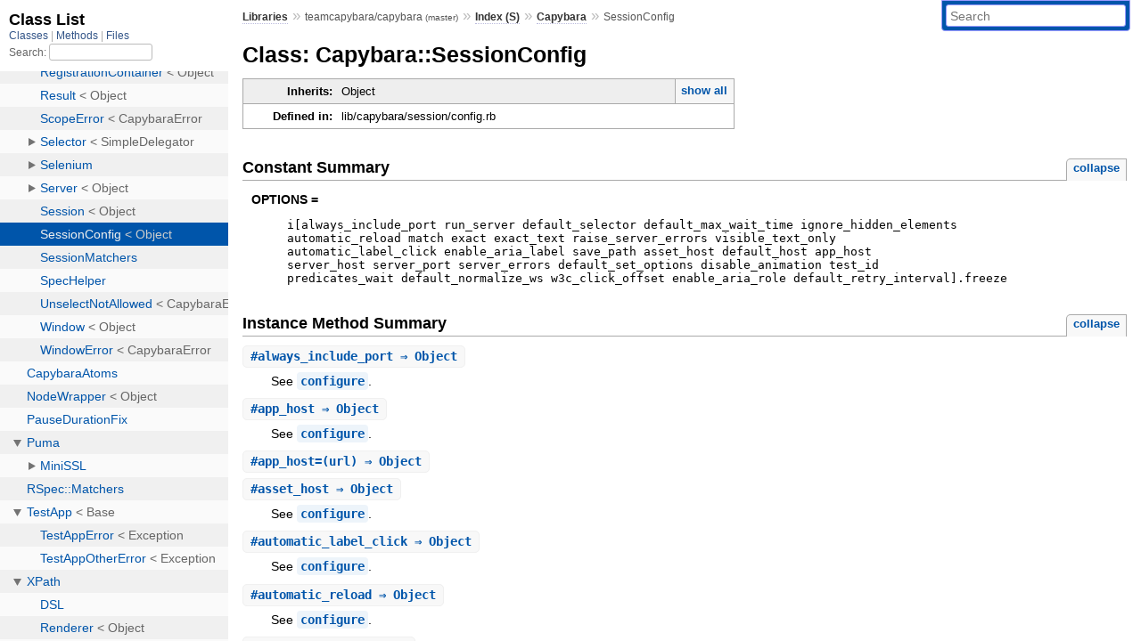

--- FILE ---
content_type: text/html; charset=utf-8
request_url: https://rubydoc.info/github/teamcapybara/capybara/master/Capybara/SessionConfig
body_size: 5914
content:
<!DOCTYPE html>
<html>
  <head>
        <title>RubyDoc.info: 
      
  Class: Capybara::SessionConfig
  
    – Documentation for teamcapybara/capybara (master)
  
 – RubyDoc.info
</title>
<meta name="viewport" content="width=device-width, initial-scale=1.0">
<meta name="description" content="Documenting RubyGems, Stdlib, and GitHub Projects" />
  <meta name="robots" content="index, follow">
  <link rel="canonical" href="https://rubydoc.info/github/teamcapybara/capybara/master/Capybara/SessionConfig">
  <meta property="og:title" content="RubyDoc.info: 
      
  Class: Capybara::SessionConfig
  
    – Documentation for teamcapybara/capybara (master)
  
 – RubyDoc.info
">
  <meta property="og:description" content="Documenting RubyGems, Stdlib, and GitHub Projects">
  <meta property="og:image" content="https://rubydoc.info/favicon.ico">
  <meta property="og:url" content="https://rubydoc.info/github/teamcapybara/capybara/master/Capybara/SessionConfig">
  <meta property="og:type" content="website">

    
      <link rel="icon" href="/favicon.ico" type="image/png">
      <link rel="apple-touch-icon" href="/favicon.ico">
      <script type="importmap" data-turbo-track="reload">{
  "imports": {
    "application": "/assets/application-524bab28.js",
    "yard": "/assets/yard-781b1814.js",
    "@hotwired/turbo-rails": "/assets/turbo.min-1c2d4fbe.js",
    "@hotwired/stimulus": "/assets/stimulus.min-4b1e420e.js",
    "@hotwired/stimulus-loading": "/assets/stimulus-loading-1fc53fe7.js",
    "controllers/application": "/assets/controllers/application-3affb389.js",
    "controllers": "/assets/controllers/index-ee64e1f1.js",
    "controllers/modal_controller": "/assets/controllers/modal_controller-b70d9f9e.js",
    "controllers/path_rewriter_controller": "/assets/controllers/path_rewriter_controller-608cb111.js",
    "controllers/path_saver_controller": "/assets/controllers/path_saver_controller-8ac37b05.js",
    "controllers/rewrite_link_controller": "/assets/controllers/rewrite_link_controller-0d0815e7.js"
  }
}</script>
<link rel="modulepreload" href="/assets/application-524bab28.js">
<link rel="modulepreload" href="/assets/yard-781b1814.js">
<link rel="modulepreload" href="/assets/turbo.min-1c2d4fbe.js">
<link rel="modulepreload" href="/assets/stimulus.min-4b1e420e.js">
<link rel="modulepreload" href="/assets/stimulus-loading-1fc53fe7.js">
<link rel="modulepreload" href="/assets/controllers/application-3affb389.js">
<link rel="modulepreload" href="/assets/controllers/index-ee64e1f1.js">
<link rel="modulepreload" href="/assets/controllers/modal_controller-b70d9f9e.js">
<link rel="modulepreload" href="/assets/controllers/path_rewriter_controller-608cb111.js">
<link rel="modulepreload" href="/assets/controllers/path_saver_controller-8ac37b05.js">
<link rel="modulepreload" href="/assets/controllers/rewrite_link_controller-0d0815e7.js">
<script type="687134e6cb777033f9a6f61a-module">import "yard"</script>
      <link rel="stylesheet" href="/assets/css/style.css" type="text/css" media="screen" charset="utf-8" />
      <link rel="stylesheet" href="/assets/css/custom.css" type="text/css" media="screen" charset="utf-8" />
    <link rel="stylesheet" href="/assets/css/common.css" type="text/css" media="screen" charset="utf-8" />
      <!-- Google tag (gtag.js) -->
  <script async src="https://www.googletagmanager.com/gtag/js?id=G-DKFNF5C40V" type="687134e6cb777033f9a6f61a-text/javascript"></script>
  <script type="687134e6cb777033f9a6f61a-text/javascript">
    window.dataLayer = window.dataLayer || [];
    if (window.gtag) {
      setTimeout(() => {
        gtag('event', 'page_view', {
          page_title: document.title,
          page_location: window.location.href,
        });
      }, 1000);
    } else {
      function gtag(){dataLayer.push(arguments);}
      gtag('consent', 'update', {
      'ad_user_data': 'denied',
      'ad_personalization': 'denied',
      'ad_storage': 'denied',
      'analytics_storage': 'denied'
      });
      gtag('js', new Date());
      gtag('config', 'G-DKFNF5C40V');
    }
  </script>

  </head>
  <body>
    
<script type="687134e6cb777033f9a6f61a-text/javascript">
  window.yard_library_name = 'teamcapybara/capybara';
  window.yard_library_version = 'master';
</script>

  <link rel="stylesheet" href="/static/github/teamcapybara/capybara/master/css/style.css?1768592835" type="text/css" />

  <link rel="stylesheet" href="/static/github/teamcapybara/capybara/master/css/common.css?1768592835" type="text/css" />

  <link rel="stylesheet" href="/static/github/teamcapybara/capybara/master/css/custom.css?1768592835" type="text/css" />

<script type="687134e6cb777033f9a6f61a-text/javascript" charset="utf-8">
  pathId = "Capybara::SessionConfig"
  relpath = '/';
  docsPrefix = '/github/teamcapybara/capybara/master';
  listPrefix = '/list/github/teamcapybara/capybara/master';
  searchPrefix = '/search/github/teamcapybara/capybara/master';
</script>


  <script type="687134e6cb777033f9a6f61a-text/javascript" charset="utf-8" src="/static/github/teamcapybara/capybara/master/js/jquery.js?1768592835"></script>

  <script type="687134e6cb777033f9a6f61a-text/javascript" charset="utf-8" src="/static/github/teamcapybara/capybara/master/js/app.js?1768592835"></script>

  <script type="687134e6cb777033f9a6f61a-text/javascript" charset="utf-8" src="/static/github/teamcapybara/capybara/master/js/autocomplete.js?1768592835"></script>

  <script type="687134e6cb777033f9a6f61a-text/javascript" charset="utf-8" src="/static/github/teamcapybara/capybara/master/js/rubydoc_custom.js?1746321791"></script>

<div class="nav_wrap">
  <iframe id="nav" src="/list/github/teamcapybara/capybara/master/class?1"></iframe>
  <div id="resizer"></div>
</div>
<div id="main" tabindex="-1">
  <div id="header">
    <form class="search" method="get" action="/search/github/teamcapybara/capybara/master">
  <input name="q" type="search" placeholder="Search" id="search_box" size="30" value="" />
</form>
<script type="687134e6cb777033f9a6f61a-text/javascript" charset="utf-8">
  $(function() {
    $('#search_box').autocomplete($('#search_box').parent().attr('action'), {
      width: 200,
      formatItem: function(item) {
        var values = item[0].split(",");
        return values[0] + (values[1] == '' ? "" : " <small>(" + values[1] + ")</small>");
      }
    }).result(function(event, item) {
      var values = item[0].split(",")
      $('#search_box').val(values[1]);
      location.href = values[3];
      return false;
    });
  });
</script>

<div id="menu">
  
    <a href="/github" target="_top">Libraries</a> &raquo;
    <span class="title">teamcapybara/capybara <small>(master)</small></span>
  
  
    &raquo;
    <a href="/github/teamcapybara/capybara/master/index">Index (S)</a> &raquo;
    <span class='title'><span class='object_link'><a href="/github/teamcapybara/capybara/master/Capybara" title="Capybara (module)">Capybara</a></span></span>
     &raquo; 
    <span class='title'>SessionConfig</span>
  
</div>

    <div id="search">
  
    <a class="full_list_link" id="class_list_link"
        href="/list/github/teamcapybara/capybara/master/class">

        <svg width="24" height="24">
          <rect x="0" y="4" width="24" height="4" rx="1" ry="1"></rect>
          <rect x="0" y="12" width="24" height="4" rx="1" ry="1"></rect>
          <rect x="0" y="20" width="24" height="4" rx="1" ry="1"></rect>
        </svg>
    </a>
  
</div>
    <div class="clear"></div>
  </div>
  <div id="content"><h1>Class: Capybara::SessionConfig
  
  
  
</h1>
<div class="box_info">
  
  <dl>
    <dt>Inherits:</dt>
    <dd>
      <span class="inheritName">Object</span>
      
        <ul class="fullTree">
          <li>Object</li>
          
            <li class="next">Capybara::SessionConfig</li>
          
        </ul>
        <a href="#" class="inheritanceTree">show all</a>
      
    </dd>
  </dl>
  

  
  
  
  
  

  

  
  <dl>
    <dt>Defined in:</dt>
    <dd>lib/capybara/session/config.rb</dd>
  </dl>
  
</div>


  
    <h2>
      Constant Summary
      <small><a href="#" class="constants_summary_toggle">collapse</a></small>
    </h2>

    <dl class="constants">
      
        <dt id="OPTIONS-constant" class="">OPTIONS =
          
        </dt>
        <dd><pre class="code"><span class='rubyid_i identifier id'>i</span><span class='lbrack token'>[</span><span class='rubyid_always_include_port identifier id'>always_include_port</span> <span class='rubyid_run_server identifier id'>run_server</span> <span class='rubyid_default_selector identifier id'>default_selector</span> <span class='rubyid_default_max_wait_time identifier id'>default_max_wait_time</span> <span class='rubyid_ignore_hidden_elements identifier id'>ignore_hidden_elements</span>
<span class='rubyid_automatic_reload identifier id'>automatic_reload</span> <span class='rubyid_match identifier id'>match</span> <span class='rubyid_exact identifier id'>exact</span> <span class='rubyid_exact_text identifier id'>exact_text</span> <span class='rubyid_raise_server_errors identifier id'>raise_server_errors</span> <span class='rubyid_visible_text_only identifier id'>visible_text_only</span>
<span class='rubyid_automatic_label_click identifier id'>automatic_label_click</span> <span class='rubyid_enable_aria_label identifier id'>enable_aria_label</span> <span class='rubyid_save_path identifier id'>save_path</span> <span class='rubyid_asset_host identifier id'>asset_host</span> <span class='rubyid_default_host identifier id'>default_host</span> <span class='rubyid_app_host identifier id'>app_host</span>
<span class='rubyid_server_host identifier id'>server_host</span> <span class='rubyid_server_port identifier id'>server_port</span> <span class='rubyid_server_errors identifier id'>server_errors</span> <span class='rubyid_default_set_options identifier id'>default_set_options</span> <span class='rubyid_disable_animation identifier id'>disable_animation</span> <span class='rubyid_test_id identifier id'>test_id</span>
<span class='rubyid_predicates_wait identifier id'>predicates_wait</span> <span class='rubyid_default_normalize_ws identifier id'>default_normalize_ws</span> <span class='rubyid_w3c_click_offset identifier id'>w3c_click_offset</span> <span class='rubyid_enable_aria_role identifier id'>enable_aria_role</span> <span class='rubyid_default_retry_interval identifier id'>default_retry_interval</span><span class='rbrack token'>]</span><span class='dot token'>.</span><span class='rubyid_freeze identifier id'>freeze</span>
</pre></dd>
      
    </dl>
  







  
    <h2>
      Instance Method Summary
      <small><a href="#" class="summary_toggle">collapse</a></small>
    </h2>

    <ul class="summary">
      
        <li class="public ">
  <span class="summary_signature">
    
      <a href="/github/teamcapybara/capybara/master/Capybara/SessionConfig#always_include_port-instance_method" title="#always_include_port (instance method)">#<strong>always_include_port</strong>  &#x21d2; Object </a>
    

    
  </span>
  
  
  
  
  
  
  

  
    <span class="summary_desc"><div class='inline'><p>See <span class='object_link'><a href="/github/teamcapybara/capybara/master/Capybara#configure-class_method" title="Capybara.configure (method)">configure</a></span>.</p>
</div></span>
  
</li>

      
        <li class="public ">
  <span class="summary_signature">
    
      <a href="/github/teamcapybara/capybara/master/Capybara/SessionConfig#app_host-instance_method" title="#app_host (instance method)">#<strong>app_host</strong>  &#x21d2; Object </a>
    

    
  </span>
  
  
  
  
  
  
  

  
    <span class="summary_desc"><div class='inline'><p>See <span class='object_link'><a href="/github/teamcapybara/capybara/master/Capybara#configure-class_method" title="Capybara.configure (method)">configure</a></span>.</p>
</div></span>
  
</li>

      
        <li class="public ">
  <span class="summary_signature">
    
      <a href="/github/teamcapybara/capybara/master/Capybara/SessionConfig#app_host=-instance_method" title="#app_host= (instance method)">#<strong>app_host=</strong>(url)  &#x21d2; Object </a>
    

    
  </span>
  
  
  
  
  
  
  

  
    <span class="summary_desc"><div class='inline'></div></span>
  
</li>

      
        <li class="public ">
  <span class="summary_signature">
    
      <a href="/github/teamcapybara/capybara/master/Capybara/SessionConfig#asset_host-instance_method" title="#asset_host (instance method)">#<strong>asset_host</strong>  &#x21d2; Object </a>
    

    
  </span>
  
  
  
  
  
  
  

  
    <span class="summary_desc"><div class='inline'><p>See <span class='object_link'><a href="/github/teamcapybara/capybara/master/Capybara#configure-class_method" title="Capybara.configure (method)">configure</a></span>.</p>
</div></span>
  
</li>

      
        <li class="public ">
  <span class="summary_signature">
    
      <a href="/github/teamcapybara/capybara/master/Capybara/SessionConfig#automatic_label_click-instance_method" title="#automatic_label_click (instance method)">#<strong>automatic_label_click</strong>  &#x21d2; Object </a>
    

    
  </span>
  
  
  
  
  
  
  

  
    <span class="summary_desc"><div class='inline'><p>See <span class='object_link'><a href="/github/teamcapybara/capybara/master/Capybara#configure-class_method" title="Capybara.configure (method)">configure</a></span>.</p>
</div></span>
  
</li>

      
        <li class="public ">
  <span class="summary_signature">
    
      <a href="/github/teamcapybara/capybara/master/Capybara/SessionConfig#automatic_reload-instance_method" title="#automatic_reload (instance method)">#<strong>automatic_reload</strong>  &#x21d2; Object </a>
    

    
  </span>
  
  
  
  
  
  
  

  
    <span class="summary_desc"><div class='inline'><p>See <span class='object_link'><a href="/github/teamcapybara/capybara/master/Capybara#configure-class_method" title="Capybara.configure (method)">configure</a></span>.</p>
</div></span>
  
</li>

      
        <li class="public ">
  <span class="summary_signature">
    
      <a href="/github/teamcapybara/capybara/master/Capybara/SessionConfig#default_host-instance_method" title="#default_host (instance method)">#<strong>default_host</strong>  &#x21d2; Object </a>
    

    
  </span>
  
  
  
  
  
  
  

  
    <span class="summary_desc"><div class='inline'><p>See <span class='object_link'><a href="/github/teamcapybara/capybara/master/Capybara#configure-class_method" title="Capybara.configure (method)">configure</a></span>.</p>
</div></span>
  
</li>

      
        <li class="public ">
  <span class="summary_signature">
    
      <a href="/github/teamcapybara/capybara/master/Capybara/SessionConfig#default_host=-instance_method" title="#default_host= (instance method)">#<strong>default_host=</strong>(url)  &#x21d2; Object </a>
    

    
  </span>
  
  
  
  
  
  
  

  
    <span class="summary_desc"><div class='inline'></div></span>
  
</li>

      
        <li class="public ">
  <span class="summary_signature">
    
      <a href="/github/teamcapybara/capybara/master/Capybara/SessionConfig#default_max_wait_time-instance_method" title="#default_max_wait_time (instance method)">#<strong>default_max_wait_time</strong>  &#x21d2; Object </a>
    

    
  </span>
  
  
  
  
  
  
  

  
    <span class="summary_desc"><div class='inline'><p>See <span class='object_link'><a href="/github/teamcapybara/capybara/master/Capybara#configure-class_method" title="Capybara.configure (method)">configure</a></span>.</p>
</div></span>
  
</li>

      
        <li class="public ">
  <span class="summary_signature">
    
      <a href="/github/teamcapybara/capybara/master/Capybara/SessionConfig#default_normalize_ws-instance_method" title="#default_normalize_ws (instance method)">#<strong>default_normalize_ws</strong>  &#x21d2; Object </a>
    

    
  </span>
  
  
  
  
  
  
  

  
    <span class="summary_desc"><div class='inline'><p>See <span class='object_link'><a href="/github/teamcapybara/capybara/master/Capybara#configure-class_method" title="Capybara.configure (method)">configure</a></span>.</p>
</div></span>
  
</li>

      
        <li class="public ">
  <span class="summary_signature">
    
      <a href="/github/teamcapybara/capybara/master/Capybara/SessionConfig#default_retry_interval-instance_method" title="#default_retry_interval (instance method)">#<strong>default_retry_interval</strong>  &#x21d2; Object </a>
    

    
  </span>
  
  
  
  
  
  
  

  
    <span class="summary_desc"><div class='inline'><p>See <span class='object_link'><a href="/github/teamcapybara/capybara/master/Capybara#configure-class_method" title="Capybara.configure (method)">configure</a></span>.</p>
</div></span>
  
</li>

      
        <li class="public ">
  <span class="summary_signature">
    
      <a href="/github/teamcapybara/capybara/master/Capybara/SessionConfig#default_selector-instance_method" title="#default_selector (instance method)">#<strong>default_selector</strong>  &#x21d2; Object </a>
    

    
  </span>
  
  
  
  
  
  
  

  
    <span class="summary_desc"><div class='inline'><p>See <span class='object_link'><a href="/github/teamcapybara/capybara/master/Capybara#configure-class_method" title="Capybara.configure (method)">configure</a></span>.</p>
</div></span>
  
</li>

      
        <li class="public ">
  <span class="summary_signature">
    
      <a href="/github/teamcapybara/capybara/master/Capybara/SessionConfig#default_set_options-instance_method" title="#default_set_options (instance method)">#<strong>default_set_options</strong>  &#x21d2; Object </a>
    

    
  </span>
  
  
  
  
  
  
  

  
    <span class="summary_desc"><div class='inline'><p>See <span class='object_link'><a href="/github/teamcapybara/capybara/master/Capybara#configure-class_method" title="Capybara.configure (method)">configure</a></span>.</p>
</div></span>
  
</li>

      
        <li class="public ">
  <span class="summary_signature">
    
      <a href="/github/teamcapybara/capybara/master/Capybara/SessionConfig#disable_animation-instance_method" title="#disable_animation (instance method)">#<strong>disable_animation</strong>  &#x21d2; Object </a>
    

    
  </span>
  
  
  
  
  
  
  

  
    <span class="summary_desc"><div class='inline'><p>See <span class='object_link'><a href="/github/teamcapybara/capybara/master/Capybara#configure-class_method" title="Capybara.configure (method)">configure</a></span>.</p>
</div></span>
  
</li>

      
        <li class="public ">
  <span class="summary_signature">
    
      <a href="/github/teamcapybara/capybara/master/Capybara/SessionConfig#enable_aria_label-instance_method" title="#enable_aria_label (instance method)">#<strong>enable_aria_label</strong>  &#x21d2; Object </a>
    

    
  </span>
  
  
  
  
  
  
  

  
    <span class="summary_desc"><div class='inline'><p>See <span class='object_link'><a href="/github/teamcapybara/capybara/master/Capybara#configure-class_method" title="Capybara.configure (method)">configure</a></span>.</p>
</div></span>
  
</li>

      
        <li class="public ">
  <span class="summary_signature">
    
      <a href="/github/teamcapybara/capybara/master/Capybara/SessionConfig#enable_aria_role-instance_method" title="#enable_aria_role (instance method)">#<strong>enable_aria_role</strong>  &#x21d2; Object </a>
    

    
  </span>
  
  
  
  
  
  
  

  
    <span class="summary_desc"><div class='inline'><p>See <span class='object_link'><a href="/github/teamcapybara/capybara/master/Capybara#configure-class_method" title="Capybara.configure (method)">configure</a></span>.</p>
</div></span>
  
</li>

      
        <li class="public ">
  <span class="summary_signature">
    
      <a href="/github/teamcapybara/capybara/master/Capybara/SessionConfig#exact-instance_method" title="#exact (instance method)">#<strong>exact</strong>  &#x21d2; Object </a>
    

    
  </span>
  
  
  
  
  
  
  

  
    <span class="summary_desc"><div class='inline'><p>See <span class='object_link'><a href="/github/teamcapybara/capybara/master/Capybara#configure-class_method" title="Capybara.configure (method)">configure</a></span>.</p>
</div></span>
  
</li>

      
        <li class="public ">
  <span class="summary_signature">
    
      <a href="/github/teamcapybara/capybara/master/Capybara/SessionConfig#ignore_hidden_elements-instance_method" title="#ignore_hidden_elements (instance method)">#<strong>ignore_hidden_elements</strong>  &#x21d2; Object </a>
    

    
  </span>
  
  
  
  
  
  
  

  
    <span class="summary_desc"><div class='inline'><p>See <span class='object_link'><a href="/github/teamcapybara/capybara/master/Capybara#configure-class_method" title="Capybara.configure (method)">configure</a></span>.</p>
</div></span>
  
</li>

      
        <li class="public ">
  <span class="summary_signature">
    
      <a href="/github/teamcapybara/capybara/master/Capybara/SessionConfig#initialize_copy-instance_method" title="#initialize_copy (instance method)">#<strong>initialize_copy</strong>(other)  &#x21d2; Object </a>
    

    
  </span>
  
  
  
  
  
  
  

  
    <span class="summary_desc"><div class='inline'></div></span>
  
</li>

      
        <li class="public ">
  <span class="summary_signature">
    
      <a href="/github/teamcapybara/capybara/master/Capybara/SessionConfig#match-instance_method" title="#match (instance method)">#<strong>match</strong>  &#x21d2; Object </a>
    

    
  </span>
  
  
  
  
  
  
  

  
    <span class="summary_desc"><div class='inline'><p>See <span class='object_link'><a href="/github/teamcapybara/capybara/master/Capybara#configure-class_method" title="Capybara.configure (method)">configure</a></span>.</p>
</div></span>
  
</li>

      
        <li class="public ">
  <span class="summary_signature">
    
      <a href="/github/teamcapybara/capybara/master/Capybara/SessionConfig#raise_server_errors-instance_method" title="#raise_server_errors (instance method)">#<strong>raise_server_errors</strong>  &#x21d2; Object </a>
    

    
  </span>
  
  
  
  
  
  
  

  
    <span class="summary_desc"><div class='inline'><p>See <span class='object_link'><a href="/github/teamcapybara/capybara/master/Capybara#configure-class_method" title="Capybara.configure (method)">configure</a></span>.</p>
</div></span>
  
</li>

      
        <li class="public ">
  <span class="summary_signature">
    
      <a href="/github/teamcapybara/capybara/master/Capybara/SessionConfig#run_server-instance_method" title="#run_server (instance method)">#<strong>run_server</strong>  &#x21d2; Object </a>
    

    
  </span>
  
  
  
  
  
  
  

  
    <span class="summary_desc"><div class='inline'><p>See <span class='object_link'><a href="/github/teamcapybara/capybara/master/Capybara#configure-class_method" title="Capybara.configure (method)">configure</a></span>.</p>
</div></span>
  
</li>

      
        <li class="public ">
  <span class="summary_signature">
    
      <a href="/github/teamcapybara/capybara/master/Capybara/SessionConfig#save_path-instance_method" title="#save_path (instance method)">#<strong>save_path</strong>  &#x21d2; Object </a>
    

    
  </span>
  
  
  
  
  
  
  

  
    <span class="summary_desc"><div class='inline'><p>See <span class='object_link'><a href="/github/teamcapybara/capybara/master/Capybara#configure-class_method" title="Capybara.configure (method)">configure</a></span>.</p>
</div></span>
  
</li>

      
        <li class="public ">
  <span class="summary_signature">
    
      <a href="/github/teamcapybara/capybara/master/Capybara/SessionConfig#server_errors-instance_method" title="#server_errors (instance method)">#<strong>server_errors</strong>  &#x21d2; Object </a>
    

    
  </span>
  
  
  
  
  
  
  

  
    <span class="summary_desc"><div class='inline'><p>See <span class='object_link'><a href="/github/teamcapybara/capybara/master/Capybara#configure-class_method" title="Capybara.configure (method)">configure</a></span>.</p>
</div></span>
  
</li>

      
        <li class="public ">
  <span class="summary_signature">
    
      <a href="/github/teamcapybara/capybara/master/Capybara/SessionConfig#server_errors=-instance_method" title="#server_errors= (instance method)">#<strong>server_errors=</strong>(errors)  &#x21d2; Object </a>
    

    
  </span>
  
  
  
  
  
  
  

  
    <span class="summary_desc"><div class='inline'></div></span>
  
</li>

      
        <li class="public ">
  <span class="summary_signature">
    
      <a href="/github/teamcapybara/capybara/master/Capybara/SessionConfig#server_host-instance_method" title="#server_host (instance method)">#<strong>server_host</strong>  &#x21d2; String </a>
    

    
  </span>
  
  
  
  
  
  
  

  
    <span class="summary_desc"><div class='inline'><p>The IP address bound by default server.</p>
</div></span>
  
</li>

      
        <li class="public ">
  <span class="summary_signature">
    
      <a href="/github/teamcapybara/capybara/master/Capybara/SessionConfig#server_port-instance_method" title="#server_port (instance method)">#<strong>server_port</strong>  &#x21d2; Object </a>
    

    
  </span>
  
  
  
  
  
  
  

  
    <span class="summary_desc"><div class='inline'><p>See <span class='object_link'><a href="/github/teamcapybara/capybara/master/Capybara#configure-class_method" title="Capybara.configure (method)">configure</a></span>.</p>
</div></span>
  
</li>

      
        <li class="public ">
  <span class="summary_signature">
    
      <a href="/github/teamcapybara/capybara/master/Capybara/SessionConfig#test_id-instance_method" title="#test_id (instance method)">#<strong>test_id</strong>  &#x21d2; Object </a>
    

    
  </span>
  
  
  
  
  
  
  

  
    <span class="summary_desc"><div class='inline'><p>See <span class='object_link'><a href="/github/teamcapybara/capybara/master/Capybara#configure-class_method" title="Capybara.configure (method)">configure</a></span>.</p>
</div></span>
  
</li>

      
        <li class="public ">
  <span class="summary_signature">
    
      <a href="/github/teamcapybara/capybara/master/Capybara/SessionConfig#test_id=-instance_method" title="#test_id= (instance method)">#<strong>test_id=</strong>(id)  &#x21d2; Object </a>
    

    
  </span>
  
  
  
  
  
  
  

  
    <span class="summary_desc"><div class='inline'><p>Set an attribute to be optionally matched against the locator for builtin selector types.</p>
</div></span>
  
</li>

      
        <li class="public ">
  <span class="summary_signature">
    
      <a href="/github/teamcapybara/capybara/master/Capybara/SessionConfig#visible_text_only-instance_method" title="#visible_text_only (instance method)">#<strong>visible_text_only</strong>  &#x21d2; Object </a>
    

    
  </span>
  
  
  
  
  
  
  

  
    <span class="summary_desc"><div class='inline'><p>See <span class='object_link'><a href="/github/teamcapybara/capybara/master/Capybara#configure-class_method" title="Capybara.configure (method)">configure</a></span>.</p>
</div></span>
  
</li>

      
        <li class="public ">
  <span class="summary_signature">
    
      <a href="/github/teamcapybara/capybara/master/Capybara/SessionConfig#w3c_click_offset-instance_method" title="#w3c_click_offset (instance method)">#<strong>w3c_click_offset</strong>  &#x21d2; Object </a>
    

    
  </span>
  
  
  
  
  
  
  

  
    <span class="summary_desc"><div class='inline'><p>See <span class='object_link'><a href="/github/teamcapybara/capybara/master/Capybara#configure-class_method" title="Capybara.configure (method)">configure</a></span>.</p>
</div></span>
  
</li>

      
    </ul>
  



  <div id="instance_method_details" class="method_details_list">
    <h2>Instance Method Details</h2>

    
      <div class="method_details first">
  <h3 class="signature first" id="always_include_port-instance_method">
  
    #<strong>always_include_port</strong>  &#x21d2; <tt>Object</tt> 
  

  

  
</h3><script type="687134e6cb777033f9a6f61a-text/javascript">
$(document.getElementById("always_include_port-instance_method")).prepend(
  '<a class="permalink" href="/github/teamcapybara/capybara/master/Capybara%2FSessionConfig:always_include_port">permalink</a>');
</script>
<div class="docstring">
  <div class="discussion">
    <p>See <span class='object_link'><a href="/github/teamcapybara/capybara/master/Capybara#configure-class_method" title="Capybara.configure (method)">Capybara.configure</a></span></p>


  </div>
</div>
<div class="tags">
  

</div><table class="source_code">
  <tr>
    <td>
      <pre class="lines">


69</pre>
    </td>
    <td>
      <pre class="code"><span class="info file"># File 'lib/capybara/session/config.rb', line 69</span>

<span class='rubyid_remove_method identifier id'>remove_method</span> <span class='symbol val'>:server_host</span>
</pre>
    </td>
  </tr>
</table>
</div>
    
      <div class="method_details ">
  <h3 class="signature " id="app_host-instance_method">
  
    #<strong>app_host</strong>  &#x21d2; <tt>Object</tt> 
  

  

  
</h3><script type="687134e6cb777033f9a6f61a-text/javascript">
$(document.getElementById("app_host-instance_method")).prepend(
  '<a class="permalink" href="/github/teamcapybara/capybara/master/Capybara%2FSessionConfig:app_host">permalink</a>');
</script>
<div class="docstring">
  <div class="discussion">
    <p>See <span class='object_link'><a href="/github/teamcapybara/capybara/master/Capybara#configure-class_method" title="Capybara.configure (method)">Capybara.configure</a></span></p>


  </div>
</div>
<div class="tags">
  

</div><table class="source_code">
  <tr>
    <td>
      <pre class="lines">


69</pre>
    </td>
    <td>
      <pre class="code"><span class="info file"># File 'lib/capybara/session/config.rb', line 69</span>

<span class='rubyid_remove_method identifier id'>remove_method</span> <span class='symbol val'>:server_host</span>
</pre>
    </td>
  </tr>
</table>
</div>
    
      <div class="method_details ">
  <h3 class="signature " id="app_host=-instance_method">
  
    #<strong>app_host=</strong>(url)  &#x21d2; <tt>Object</tt> 
  

  

  
</h3><script type="687134e6cb777033f9a6f61a-text/javascript">
$(document.getElementById("app_host=-instance_method")).prepend(
  '<a class="permalink" href="/github/teamcapybara/capybara/master/Capybara%2FSessionConfig:app_host=">permalink</a>');
</script>
<table class="source_code">
  <tr>
    <td>
      <pre class="lines">


85
86
87
88
89
90
91</pre>
    </td>
    <td>
      <pre class="code"><span class="info file"># File 'lib/capybara/session/config.rb', line 85</span>

<span class='rubyid_def def kw'>def</span> <span class='rubyid_app_host= identifier id'>app_host=</span><span class='lparen token'>(</span><span class='rubyid_url identifier id'>url</span><span class='rparen token'>)</span>
  <span class='rubyid_unless unless kw'>unless</span> <span class='rubyid_url identifier id'>url</span><span class='dot token'>.</span><span class='rubyid_nil? fid id'>nil?</span> <span class='orop op'>||</span> <span class='rubyid_url identifier id'>url</span><span class='dot token'>.</span><span class='rubyid_match? fid id'>match?</span><span class='lparen token'>(</span><span class='rubyid_URI constant id'>URI</span><span class='colon2 op'>::</span><span class='rubyid_DEFAULT_PARSER constant id'>DEFAULT_PARSER</span><span class='dot token'>.</span><span class='rubyid_make_regexp identifier id'>make_regexp</span><span class='rparen token'>)</span>
    <span class='rubyid_raise identifier id'>raise</span> <span class='rubyid_ArgumentError constant id'>ArgumentError</span><span class='comma token'>,</span> <span class='dstring node'>&quot;Capybara.app_host should be set to a url (http://www.example.com). Attempted to set #{url.inspect}.&quot;</span>
  <span class='rubyid_end end kw'>end</span>

  <span class='rubyid_@app_host ivar id'>@app_host</span> <span class='assign token'>=</span> <span class='rubyid_url identifier id'>url</span>
<span class='rubyid_end end kw'>end</span>
</pre>
    </td>
  </tr>
</table>
</div>
    
      <div class="method_details ">
  <h3 class="signature " id="asset_host-instance_method">
  
    #<strong>asset_host</strong>  &#x21d2; <tt>Object</tt> 
  

  

  
</h3><script type="687134e6cb777033f9a6f61a-text/javascript">
$(document.getElementById("asset_host-instance_method")).prepend(
  '<a class="permalink" href="/github/teamcapybara/capybara/master/Capybara%2FSessionConfig:asset_host">permalink</a>');
</script>
<div class="docstring">
  <div class="discussion">
    <p>See <span class='object_link'><a href="/github/teamcapybara/capybara/master/Capybara#configure-class_method" title="Capybara.configure (method)">Capybara.configure</a></span></p>


  </div>
</div>
<div class="tags">
  

</div><table class="source_code">
  <tr>
    <td>
      <pre class="lines">


69</pre>
    </td>
    <td>
      <pre class="code"><span class="info file"># File 'lib/capybara/session/config.rb', line 69</span>

<span class='rubyid_remove_method identifier id'>remove_method</span> <span class='symbol val'>:server_host</span>
</pre>
    </td>
  </tr>
</table>
</div>
    
      <div class="method_details ">
  <h3 class="signature " id="automatic_label_click-instance_method">
  
    #<strong>automatic_label_click</strong>  &#x21d2; <tt>Object</tt> 
  

  

  
</h3><script type="687134e6cb777033f9a6f61a-text/javascript">
$(document.getElementById("automatic_label_click-instance_method")).prepend(
  '<a class="permalink" href="/github/teamcapybara/capybara/master/Capybara%2FSessionConfig:automatic_label_click">permalink</a>');
</script>
<div class="docstring">
  <div class="discussion">
    <p>See <span class='object_link'><a href="/github/teamcapybara/capybara/master/Capybara#configure-class_method" title="Capybara.configure (method)">Capybara.configure</a></span></p>


  </div>
</div>
<div class="tags">
  

</div><table class="source_code">
  <tr>
    <td>
      <pre class="lines">


69</pre>
    </td>
    <td>
      <pre class="code"><span class="info file"># File 'lib/capybara/session/config.rb', line 69</span>

<span class='rubyid_remove_method identifier id'>remove_method</span> <span class='symbol val'>:server_host</span>
</pre>
    </td>
  </tr>
</table>
</div>
    
      <div class="method_details ">
  <h3 class="signature " id="automatic_reload-instance_method">
  
    #<strong>automatic_reload</strong>  &#x21d2; <tt>Object</tt> 
  

  

  
</h3><script type="687134e6cb777033f9a6f61a-text/javascript">
$(document.getElementById("automatic_reload-instance_method")).prepend(
  '<a class="permalink" href="/github/teamcapybara/capybara/master/Capybara%2FSessionConfig:automatic_reload">permalink</a>');
</script>
<div class="docstring">
  <div class="discussion">
    <p>See <span class='object_link'><a href="/github/teamcapybara/capybara/master/Capybara#configure-class_method" title="Capybara.configure (method)">Capybara.configure</a></span></p>


  </div>
</div>
<div class="tags">
  

</div><table class="source_code">
  <tr>
    <td>
      <pre class="lines">


69</pre>
    </td>
    <td>
      <pre class="code"><span class="info file"># File 'lib/capybara/session/config.rb', line 69</span>

<span class='rubyid_remove_method identifier id'>remove_method</span> <span class='symbol val'>:server_host</span>
</pre>
    </td>
  </tr>
</table>
</div>
    
      <div class="method_details ">
  <h3 class="signature " id="default_host-instance_method">
  
    #<strong>default_host</strong>  &#x21d2; <tt>Object</tt> 
  

  

  
</h3><script type="687134e6cb777033f9a6f61a-text/javascript">
$(document.getElementById("default_host-instance_method")).prepend(
  '<a class="permalink" href="/github/teamcapybara/capybara/master/Capybara%2FSessionConfig:default_host">permalink</a>');
</script>
<div class="docstring">
  <div class="discussion">
    <p>See <span class='object_link'><a href="/github/teamcapybara/capybara/master/Capybara#configure-class_method" title="Capybara.configure (method)">Capybara.configure</a></span></p>


  </div>
</div>
<div class="tags">
  

</div><table class="source_code">
  <tr>
    <td>
      <pre class="lines">


69</pre>
    </td>
    <td>
      <pre class="code"><span class="info file"># File 'lib/capybara/session/config.rb', line 69</span>

<span class='rubyid_remove_method identifier id'>remove_method</span> <span class='symbol val'>:server_host</span>
</pre>
    </td>
  </tr>
</table>
</div>
    
      <div class="method_details ">
  <h3 class="signature " id="default_host=-instance_method">
  
    #<strong>default_host=</strong>(url)  &#x21d2; <tt>Object</tt> 
  

  

  
</h3><script type="687134e6cb777033f9a6f61a-text/javascript">
$(document.getElementById("default_host=-instance_method")).prepend(
  '<a class="permalink" href="/github/teamcapybara/capybara/master/Capybara%2FSessionConfig:default_host=">permalink</a>');
</script>
<table class="source_code">
  <tr>
    <td>
      <pre class="lines">


94
95
96
97
98
99
100</pre>
    </td>
    <td>
      <pre class="code"><span class="info file"># File 'lib/capybara/session/config.rb', line 94</span>

<span class='rubyid_def def kw'>def</span> <span class='rubyid_default_host= identifier id'>default_host=</span><span class='lparen token'>(</span><span class='rubyid_url identifier id'>url</span><span class='rparen token'>)</span>
  <span class='rubyid_unless unless kw'>unless</span> <span class='rubyid_url identifier id'>url</span><span class='dot token'>.</span><span class='rubyid_nil? fid id'>nil?</span> <span class='orop op'>||</span> <span class='rubyid_url identifier id'>url</span><span class='dot token'>.</span><span class='rubyid_match? fid id'>match?</span><span class='lparen token'>(</span><span class='rubyid_URI constant id'>URI</span><span class='colon2 op'>::</span><span class='rubyid_DEFAULT_PARSER constant id'>DEFAULT_PARSER</span><span class='dot token'>.</span><span class='rubyid_make_regexp identifier id'>make_regexp</span><span class='rparen token'>)</span>
    <span class='rubyid_raise identifier id'>raise</span> <span class='rubyid_ArgumentError constant id'>ArgumentError</span><span class='comma token'>,</span> <span class='dstring node'>&quot;Capybara.default_host should be set to a url (http://www.example.com). Attempted to set #{url.inspect}.&quot;</span>
  <span class='rubyid_end end kw'>end</span>

  <span class='rubyid_@default_host ivar id'>@default_host</span> <span class='assign token'>=</span> <span class='rubyid_url identifier id'>url</span>
<span class='rubyid_end end kw'>end</span>
</pre>
    </td>
  </tr>
</table>
</div>
    
      <div class="method_details ">
  <h3 class="signature " id="default_max_wait_time-instance_method">
  
    #<strong>default_max_wait_time</strong>  &#x21d2; <tt>Object</tt> 
  

  

  
</h3><script type="687134e6cb777033f9a6f61a-text/javascript">
$(document.getElementById("default_max_wait_time-instance_method")).prepend(
  '<a class="permalink" href="/github/teamcapybara/capybara/master/Capybara%2FSessionConfig:default_max_wait_time">permalink</a>');
</script>
<div class="docstring">
  <div class="discussion">
    <p>See <span class='object_link'><a href="/github/teamcapybara/capybara/master/Capybara#configure-class_method" title="Capybara.configure (method)">Capybara.configure</a></span></p>


  </div>
</div>
<div class="tags">
  

</div><table class="source_code">
  <tr>
    <td>
      <pre class="lines">


69</pre>
    </td>
    <td>
      <pre class="code"><span class="info file"># File 'lib/capybara/session/config.rb', line 69</span>

<span class='rubyid_remove_method identifier id'>remove_method</span> <span class='symbol val'>:server_host</span>
</pre>
    </td>
  </tr>
</table>
</div>
    
      <div class="method_details ">
  <h3 class="signature " id="default_normalize_ws-instance_method">
  
    #<strong>default_normalize_ws</strong>  &#x21d2; <tt>Object</tt> 
  

  

  
</h3><script type="687134e6cb777033f9a6f61a-text/javascript">
$(document.getElementById("default_normalize_ws-instance_method")).prepend(
  '<a class="permalink" href="/github/teamcapybara/capybara/master/Capybara%2FSessionConfig:default_normalize_ws">permalink</a>');
</script>
<div class="docstring">
  <div class="discussion">
    <p>See <span class='object_link'><a href="/github/teamcapybara/capybara/master/Capybara#configure-class_method" title="Capybara.configure (method)">Capybara.configure</a></span></p>


  </div>
</div>
<div class="tags">
  

</div><table class="source_code">
  <tr>
    <td>
      <pre class="lines">


69</pre>
    </td>
    <td>
      <pre class="code"><span class="info file"># File 'lib/capybara/session/config.rb', line 69</span>

<span class='rubyid_remove_method identifier id'>remove_method</span> <span class='symbol val'>:server_host</span>
</pre>
    </td>
  </tr>
</table>
</div>
    
      <div class="method_details ">
  <h3 class="signature " id="default_retry_interval-instance_method">
  
    #<strong>default_retry_interval</strong>  &#x21d2; <tt>Object</tt> 
  

  

  
</h3><script type="687134e6cb777033f9a6f61a-text/javascript">
$(document.getElementById("default_retry_interval-instance_method")).prepend(
  '<a class="permalink" href="/github/teamcapybara/capybara/master/Capybara%2FSessionConfig:default_retry_interval">permalink</a>');
</script>
<div class="docstring">
  <div class="discussion">
    <p>See <span class='object_link'><a href="/github/teamcapybara/capybara/master/Capybara#configure-class_method" title="Capybara.configure (method)">Capybara.configure</a></span></p>


  </div>
</div>
<div class="tags">
  

</div><table class="source_code">
  <tr>
    <td>
      <pre class="lines">


69</pre>
    </td>
    <td>
      <pre class="code"><span class="info file"># File 'lib/capybara/session/config.rb', line 69</span>

<span class='rubyid_remove_method identifier id'>remove_method</span> <span class='symbol val'>:server_host</span>
</pre>
    </td>
  </tr>
</table>
</div>
    
      <div class="method_details ">
  <h3 class="signature " id="default_selector-instance_method">
  
    #<strong>default_selector</strong>  &#x21d2; <tt>Object</tt> 
  

  

  
</h3><script type="687134e6cb777033f9a6f61a-text/javascript">
$(document.getElementById("default_selector-instance_method")).prepend(
  '<a class="permalink" href="/github/teamcapybara/capybara/master/Capybara%2FSessionConfig:default_selector">permalink</a>');
</script>
<div class="docstring">
  <div class="discussion">
    <p>See <span class='object_link'><a href="/github/teamcapybara/capybara/master/Capybara#configure-class_method" title="Capybara.configure (method)">Capybara.configure</a></span></p>


  </div>
</div>
<div class="tags">
  

</div><table class="source_code">
  <tr>
    <td>
      <pre class="lines">


69</pre>
    </td>
    <td>
      <pre class="code"><span class="info file"># File 'lib/capybara/session/config.rb', line 69</span>

<span class='rubyid_remove_method identifier id'>remove_method</span> <span class='symbol val'>:server_host</span>
</pre>
    </td>
  </tr>
</table>
</div>
    
      <div class="method_details ">
  <h3 class="signature " id="default_set_options-instance_method">
  
    #<strong>default_set_options</strong>  &#x21d2; <tt>Object</tt> 
  

  

  
</h3><script type="687134e6cb777033f9a6f61a-text/javascript">
$(document.getElementById("default_set_options-instance_method")).prepend(
  '<a class="permalink" href="/github/teamcapybara/capybara/master/Capybara%2FSessionConfig:default_set_options">permalink</a>');
</script>
<div class="docstring">
  <div class="discussion">
    <p>See <span class='object_link'><a href="/github/teamcapybara/capybara/master/Capybara#configure-class_method" title="Capybara.configure (method)">Capybara.configure</a></span></p>


  </div>
</div>
<div class="tags">
  

</div><table class="source_code">
  <tr>
    <td>
      <pre class="lines">


69</pre>
    </td>
    <td>
      <pre class="code"><span class="info file"># File 'lib/capybara/session/config.rb', line 69</span>

<span class='rubyid_remove_method identifier id'>remove_method</span> <span class='symbol val'>:server_host</span>
</pre>
    </td>
  </tr>
</table>
</div>
    
      <div class="method_details ">
  <h3 class="signature " id="disable_animation-instance_method">
  
    #<strong>disable_animation</strong>  &#x21d2; <tt>Object</tt> 
  

  

  
</h3><script type="687134e6cb777033f9a6f61a-text/javascript">
$(document.getElementById("disable_animation-instance_method")).prepend(
  '<a class="permalink" href="/github/teamcapybara/capybara/master/Capybara%2FSessionConfig:disable_animation">permalink</a>');
</script>
<div class="docstring">
  <div class="discussion">
    <p>See <span class='object_link'><a href="/github/teamcapybara/capybara/master/Capybara#configure-class_method" title="Capybara.configure (method)">Capybara.configure</a></span></p>


  </div>
</div>
<div class="tags">
  

</div><table class="source_code">
  <tr>
    <td>
      <pre class="lines">


69</pre>
    </td>
    <td>
      <pre class="code"><span class="info file"># File 'lib/capybara/session/config.rb', line 69</span>

<span class='rubyid_remove_method identifier id'>remove_method</span> <span class='symbol val'>:server_host</span>
</pre>
    </td>
  </tr>
</table>
</div>
    
      <div class="method_details ">
  <h3 class="signature " id="enable_aria_label-instance_method">
  
    #<strong>enable_aria_label</strong>  &#x21d2; <tt>Object</tt> 
  

  

  
</h3><script type="687134e6cb777033f9a6f61a-text/javascript">
$(document.getElementById("enable_aria_label-instance_method")).prepend(
  '<a class="permalink" href="/github/teamcapybara/capybara/master/Capybara%2FSessionConfig:enable_aria_label">permalink</a>');
</script>
<div class="docstring">
  <div class="discussion">
    <p>See <span class='object_link'><a href="/github/teamcapybara/capybara/master/Capybara#configure-class_method" title="Capybara.configure (method)">Capybara.configure</a></span></p>


  </div>
</div>
<div class="tags">
  

</div><table class="source_code">
  <tr>
    <td>
      <pre class="lines">


69</pre>
    </td>
    <td>
      <pre class="code"><span class="info file"># File 'lib/capybara/session/config.rb', line 69</span>

<span class='rubyid_remove_method identifier id'>remove_method</span> <span class='symbol val'>:server_host</span>
</pre>
    </td>
  </tr>
</table>
</div>
    
      <div class="method_details ">
  <h3 class="signature " id="enable_aria_role-instance_method">
  
    #<strong>enable_aria_role</strong>  &#x21d2; <tt>Object</tt> 
  

  

  
</h3><script type="687134e6cb777033f9a6f61a-text/javascript">
$(document.getElementById("enable_aria_role-instance_method")).prepend(
  '<a class="permalink" href="/github/teamcapybara/capybara/master/Capybara%2FSessionConfig:enable_aria_role">permalink</a>');
</script>
<div class="docstring">
  <div class="discussion">
    <p>See <span class='object_link'><a href="/github/teamcapybara/capybara/master/Capybara#configure-class_method" title="Capybara.configure (method)">Capybara.configure</a></span></p>


  </div>
</div>
<div class="tags">
  

</div><table class="source_code">
  <tr>
    <td>
      <pre class="lines">


69</pre>
    </td>
    <td>
      <pre class="code"><span class="info file"># File 'lib/capybara/session/config.rb', line 69</span>

<span class='rubyid_remove_method identifier id'>remove_method</span> <span class='symbol val'>:server_host</span>
</pre>
    </td>
  </tr>
</table>
</div>
    
      <div class="method_details ">
  <h3 class="signature " id="exact-instance_method">
  
    #<strong>exact</strong>  &#x21d2; <tt>Object</tt> 
  

  

  
</h3><script type="687134e6cb777033f9a6f61a-text/javascript">
$(document.getElementById("exact-instance_method")).prepend(
  '<a class="permalink" href="/github/teamcapybara/capybara/master/Capybara%2FSessionConfig:exact">permalink</a>');
</script>
<div class="docstring">
  <div class="discussion">
    <p>See <span class='object_link'><a href="/github/teamcapybara/capybara/master/Capybara#configure-class_method" title="Capybara.configure (method)">Capybara.configure</a></span></p>


  </div>
</div>
<div class="tags">
  

</div><table class="source_code">
  <tr>
    <td>
      <pre class="lines">


69</pre>
    </td>
    <td>
      <pre class="code"><span class="info file"># File 'lib/capybara/session/config.rb', line 69</span>

<span class='rubyid_remove_method identifier id'>remove_method</span> <span class='symbol val'>:server_host</span>
</pre>
    </td>
  </tr>
</table>
</div>
    
      <div class="method_details ">
  <h3 class="signature " id="ignore_hidden_elements-instance_method">
  
    #<strong>ignore_hidden_elements</strong>  &#x21d2; <tt>Object</tt> 
  

  

  
</h3><script type="687134e6cb777033f9a6f61a-text/javascript">
$(document.getElementById("ignore_hidden_elements-instance_method")).prepend(
  '<a class="permalink" href="/github/teamcapybara/capybara/master/Capybara%2FSessionConfig:ignore_hidden_elements">permalink</a>');
</script>
<div class="docstring">
  <div class="discussion">
    <p>See <span class='object_link'><a href="/github/teamcapybara/capybara/master/Capybara#configure-class_method" title="Capybara.configure (method)">Capybara.configure</a></span></p>


  </div>
</div>
<div class="tags">
  

</div><table class="source_code">
  <tr>
    <td>
      <pre class="lines">


69</pre>
    </td>
    <td>
      <pre class="code"><span class="info file"># File 'lib/capybara/session/config.rb', line 69</span>

<span class='rubyid_remove_method identifier id'>remove_method</span> <span class='symbol val'>:server_host</span>
</pre>
    </td>
  </tr>
</table>
</div>
    
      <div class="method_details ">
  <h3 class="signature " id="initialize_copy-instance_method">
  
    #<strong>initialize_copy</strong>(other)  &#x21d2; <tt>Object</tt> 
  

  

  
</h3><script type="687134e6cb777033f9a6f61a-text/javascript">
$(document.getElementById("initialize_copy-instance_method")).prepend(
  '<a class="permalink" href="/github/teamcapybara/capybara/master/Capybara%2FSessionConfig:initialize_copy">permalink</a>');
</script>
<table class="source_code">
  <tr>
    <td>
      <pre class="lines">


115
116
117
118</pre>
    </td>
    <td>
      <pre class="code"><span class="info file"># File 'lib/capybara/session/config.rb', line 115</span>

<span class='rubyid_def def kw'>def</span> <span class='rubyid_initialize_copy identifier id'>initialize_copy</span><span class='lparen token'>(</span><span class='rubyid_other identifier id'>other</span><span class='rparen token'>)</span>
  <span class='rubyid_super super kw'>super</span>
  <span class='rubyid_@server_errors ivar id'>@server_errors</span> <span class='assign token'>=</span> <span class='rubyid_@server_errors ivar id'>@server_errors</span><span class='dot token'>.</span><span class='rubyid_dup identifier id'>dup</span>
<span class='rubyid_end end kw'>end</span>
</pre>
    </td>
  </tr>
</table>
</div>
    
      <div class="method_details ">
  <h3 class="signature " id="match-instance_method">
  
    #<strong>match</strong>  &#x21d2; <tt>Object</tt> 
  

  

  
</h3><script type="687134e6cb777033f9a6f61a-text/javascript">
$(document.getElementById("match-instance_method")).prepend(
  '<a class="permalink" href="/github/teamcapybara/capybara/master/Capybara%2FSessionConfig:match">permalink</a>');
</script>
<div class="docstring">
  <div class="discussion">
    <p>See <span class='object_link'><a href="/github/teamcapybara/capybara/master/Capybara#configure-class_method" title="Capybara.configure (method)">Capybara.configure</a></span></p>


  </div>
</div>
<div class="tags">
  

</div><table class="source_code">
  <tr>
    <td>
      <pre class="lines">


69</pre>
    </td>
    <td>
      <pre class="code"><span class="info file"># File 'lib/capybara/session/config.rb', line 69</span>

<span class='rubyid_remove_method identifier id'>remove_method</span> <span class='symbol val'>:server_host</span>
</pre>
    </td>
  </tr>
</table>
</div>
    
      <div class="method_details ">
  <h3 class="signature " id="raise_server_errors-instance_method">
  
    #<strong>raise_server_errors</strong>  &#x21d2; <tt>Object</tt> 
  

  

  
</h3><script type="687134e6cb777033f9a6f61a-text/javascript">
$(document.getElementById("raise_server_errors-instance_method")).prepend(
  '<a class="permalink" href="/github/teamcapybara/capybara/master/Capybara%2FSessionConfig:raise_server_errors">permalink</a>');
</script>
<div class="docstring">
  <div class="discussion">
    <p>See <span class='object_link'><a href="/github/teamcapybara/capybara/master/Capybara#configure-class_method" title="Capybara.configure (method)">Capybara.configure</a></span></p>


  </div>
</div>
<div class="tags">
  

</div><table class="source_code">
  <tr>
    <td>
      <pre class="lines">


69</pre>
    </td>
    <td>
      <pre class="code"><span class="info file"># File 'lib/capybara/session/config.rb', line 69</span>

<span class='rubyid_remove_method identifier id'>remove_method</span> <span class='symbol val'>:server_host</span>
</pre>
    </td>
  </tr>
</table>
</div>
    
      <div class="method_details ">
  <h3 class="signature " id="run_server-instance_method">
  
    #<strong>run_server</strong>  &#x21d2; <tt>Object</tt> 
  

  

  
</h3><script type="687134e6cb777033f9a6f61a-text/javascript">
$(document.getElementById("run_server-instance_method")).prepend(
  '<a class="permalink" href="/github/teamcapybara/capybara/master/Capybara%2FSessionConfig:run_server">permalink</a>');
</script>
<div class="docstring">
  <div class="discussion">
    <p>See <span class='object_link'><a href="/github/teamcapybara/capybara/master/Capybara#configure-class_method" title="Capybara.configure (method)">Capybara.configure</a></span></p>


  </div>
</div>
<div class="tags">
  

</div><table class="source_code">
  <tr>
    <td>
      <pre class="lines">


69</pre>
    </td>
    <td>
      <pre class="code"><span class="info file"># File 'lib/capybara/session/config.rb', line 69</span>

<span class='rubyid_remove_method identifier id'>remove_method</span> <span class='symbol val'>:server_host</span>
</pre>
    </td>
  </tr>
</table>
</div>
    
      <div class="method_details ">
  <h3 class="signature " id="save_path-instance_method">
  
    #<strong>save_path</strong>  &#x21d2; <tt>Object</tt> 
  

  

  
</h3><script type="687134e6cb777033f9a6f61a-text/javascript">
$(document.getElementById("save_path-instance_method")).prepend(
  '<a class="permalink" href="/github/teamcapybara/capybara/master/Capybara%2FSessionConfig:save_path">permalink</a>');
</script>
<div class="docstring">
  <div class="discussion">
    <p>See <span class='object_link'><a href="/github/teamcapybara/capybara/master/Capybara#configure-class_method" title="Capybara.configure (method)">Capybara.configure</a></span></p>


  </div>
</div>
<div class="tags">
  

</div><table class="source_code">
  <tr>
    <td>
      <pre class="lines">


69</pre>
    </td>
    <td>
      <pre class="code"><span class="info file"># File 'lib/capybara/session/config.rb', line 69</span>

<span class='rubyid_remove_method identifier id'>remove_method</span> <span class='symbol val'>:server_host</span>
</pre>
    </td>
  </tr>
</table>
</div>
    
      <div class="method_details ">
  <h3 class="signature " id="server_errors-instance_method">
  
    #<strong>server_errors</strong>  &#x21d2; <tt>Object</tt> 
  

  

  
</h3><script type="687134e6cb777033f9a6f61a-text/javascript">
$(document.getElementById("server_errors-instance_method")).prepend(
  '<a class="permalink" href="/github/teamcapybara/capybara/master/Capybara%2FSessionConfig:server_errors">permalink</a>');
</script>
<div class="docstring">
  <div class="discussion">
    <p>See <span class='object_link'><a href="/github/teamcapybara/capybara/master/Capybara#configure-class_method" title="Capybara.configure (method)">Capybara.configure</a></span></p>


  </div>
</div>
<div class="tags">
  

</div><table class="source_code">
  <tr>
    <td>
      <pre class="lines">


69</pre>
    </td>
    <td>
      <pre class="code"><span class="info file"># File 'lib/capybara/session/config.rb', line 69</span>

<span class='rubyid_remove_method identifier id'>remove_method</span> <span class='symbol val'>:server_host</span>
</pre>
    </td>
  </tr>
</table>
</div>
    
      <div class="method_details ">
  <h3 class="signature " id="server_errors=-instance_method">
  
    #<strong>server_errors=</strong>(errors)  &#x21d2; <tt>Object</tt> 
  

  

  
</h3><script type="687134e6cb777033f9a6f61a-text/javascript">
$(document.getElementById("server_errors=-instance_method")).prepend(
  '<a class="permalink" href="/github/teamcapybara/capybara/master/Capybara%2FSessionConfig:server_errors=">permalink</a>');
</script>
<table class="source_code">
  <tr>
    <td>
      <pre class="lines">


80
81
82</pre>
    </td>
    <td>
      <pre class="code"><span class="info file"># File 'lib/capybara/session/config.rb', line 80</span>

<span class='rubyid_def def kw'>def</span> <span class='rubyid_server_errors= identifier id'>server_errors=</span><span class='lparen token'>(</span><span class='rubyid_errors identifier id'>errors</span><span class='rparen token'>)</span>
  <span class='lparen token'>(</span><span class='rubyid_@server_errors ivar id'>@server_errors</span> <span class='opasgn op'>||=</span> <span class='lbrack token'>[</span><span class='rbrack token'>]</span><span class='rparen token'>)</span><span class='dot token'>.</span><span class='rubyid_replace identifier id'>replace</span><span class='lparen token'>(</span><span class='rubyid_errors identifier id'>errors</span><span class='dot token'>.</span><span class='rubyid_dup identifier id'>dup</span><span class='rparen token'>)</span>
<span class='rubyid_end end kw'>end</span>
</pre>
    </td>
  </tr>
</table>
</div>
    
      <div class="method_details ">
  <h3 class="signature " id="server_host-instance_method">
  
    #<strong>server_host</strong>  &#x21d2; <tt>String</tt> 
  

  

  
</h3><script type="687134e6cb777033f9a6f61a-text/javascript">
$(document.getElementById("server_host-instance_method")).prepend(
  '<a class="permalink" href="/github/teamcapybara/capybara/master/Capybara%2FSessionConfig:server_host">permalink</a>');
</script>
<div class="docstring">
  <div class="discussion">
    <p>Returns The IP address bound by default server.</p>


  </div>
</div>
<div class="tags">
  
<p class="tag_title">Returns:</p>
<ul class="return">
  
    <li>
      
      
        <span class='type'>(<tt>String</tt>)</span>
      
      
      
        &mdash;
        <div class='inline'><p>The IP address bound by default server</p>
</div>
      
    </li>
  
</ul>

</div><table class="source_code">
  <tr>
    <td>
      <pre class="lines">


69</pre>
    </td>
    <td>
      <pre class="code"><span class="info file"># File 'lib/capybara/session/config.rb', line 69</span>

<span class='rubyid_remove_method identifier id'>remove_method</span> <span class='symbol val'>:server_host</span>
</pre>
    </td>
  </tr>
</table>
</div>
    
      <div class="method_details ">
  <h3 class="signature " id="server_port-instance_method">
  
    #<strong>server_port</strong>  &#x21d2; <tt>Object</tt> 
  

  

  
</h3><script type="687134e6cb777033f9a6f61a-text/javascript">
$(document.getElementById("server_port-instance_method")).prepend(
  '<a class="permalink" href="/github/teamcapybara/capybara/master/Capybara%2FSessionConfig:server_port">permalink</a>');
</script>
<div class="docstring">
  <div class="discussion">
    <p>See <span class='object_link'><a href="/github/teamcapybara/capybara/master/Capybara#configure-class_method" title="Capybara.configure (method)">Capybara.configure</a></span></p>


  </div>
</div>
<div class="tags">
  

</div><table class="source_code">
  <tr>
    <td>
      <pre class="lines">


69</pre>
    </td>
    <td>
      <pre class="code"><span class="info file"># File 'lib/capybara/session/config.rb', line 69</span>

<span class='rubyid_remove_method identifier id'>remove_method</span> <span class='symbol val'>:server_host</span>
</pre>
    </td>
  </tr>
</table>
</div>
    
      <div class="method_details ">
  <h3 class="signature " id="test_id-instance_method">
  
    #<strong>test_id</strong>  &#x21d2; <tt>Object</tt> 
  

  

  
</h3><script type="687134e6cb777033f9a6f61a-text/javascript">
$(document.getElementById("test_id-instance_method")).prepend(
  '<a class="permalink" href="/github/teamcapybara/capybara/master/Capybara%2FSessionConfig:test_id">permalink</a>');
</script>
<div class="docstring">
  <div class="discussion">
    <p>See <span class='object_link'><a href="/github/teamcapybara/capybara/master/Capybara#configure-class_method" title="Capybara.configure (method)">Capybara.configure</a></span></p>


  </div>
</div>
<div class="tags">
  

</div><table class="source_code">
  <tr>
    <td>
      <pre class="lines">


69</pre>
    </td>
    <td>
      <pre class="code"><span class="info file"># File 'lib/capybara/session/config.rb', line 69</span>

<span class='rubyid_remove_method identifier id'>remove_method</span> <span class='symbol val'>:server_host</span>
</pre>
    </td>
  </tr>
</table>
</div>
    
      <div class="method_details ">
  <h3 class="signature " id="test_id=-instance_method">
  
    #<strong>test_id=</strong>(id)  &#x21d2; <tt>Object</tt> 
  

  

  
</h3><script type="687134e6cb777033f9a6f61a-text/javascript">
$(document.getElementById("test_id=-instance_method")).prepend(
  '<a class="permalink" href="/github/teamcapybara/capybara/master/Capybara%2FSessionConfig:test_id=">permalink</a>');
</script>
<div class="docstring">
  <div class="discussion">
    <p>Set an attribute to be optionally matched against the locator for builtin selector types.
This attribute will be checked by builtin selector types whenever id would normally be checked.
If <code>nil</code> then it will be ignored.</p>


  </div>
</div>
<div class="tags">
  <p class="tag_title">Parameters:</p>
<ul class="param">
  
    <li>
      
        <span class='name'>id</span>
      
      
        <span class='type'>(<tt>String</tt>, <tt>Symbol</tt>, <tt>nil</tt>)</span>
      
      
      
        &mdash;
        <div class='inline'><p>Name of the attribute to use as the test id</p>
</div>
      
    </li>
  
</ul>


</div><table class="source_code">
  <tr>
    <td>
      <pre class="lines">


111
112
113</pre>
    </td>
    <td>
      <pre class="code"><span class="info file"># File 'lib/capybara/session/config.rb', line 111</span>

<span class='rubyid_def def kw'>def</span> <span class='rubyid_test_id= identifier id'>test_id=</span><span class='lparen token'>(</span><span class='rubyid_id identifier id'>id</span><span class='rparen token'>)</span>
  <span class='rubyid_@test_id ivar id'>@test_id</span> <span class='assign token'>=</span> <span class='rubyid_id identifier id'>id</span><span class='bitand op'>&amp;</span><span class='dot token'>.</span><span class='rubyid_to_sym identifier id'>to_sym</span>
<span class='rubyid_end end kw'>end</span>
</pre>
    </td>
  </tr>
</table>
</div>
    
      <div class="method_details ">
  <h3 class="signature " id="visible_text_only-instance_method">
  
    #<strong>visible_text_only</strong>  &#x21d2; <tt>Object</tt> 
  

  

  
</h3><script type="687134e6cb777033f9a6f61a-text/javascript">
$(document.getElementById("visible_text_only-instance_method")).prepend(
  '<a class="permalink" href="/github/teamcapybara/capybara/master/Capybara%2FSessionConfig:visible_text_only">permalink</a>');
</script>
<div class="docstring">
  <div class="discussion">
    <p>See <span class='object_link'><a href="/github/teamcapybara/capybara/master/Capybara#configure-class_method" title="Capybara.configure (method)">Capybara.configure</a></span></p>


  </div>
</div>
<div class="tags">
  

</div><table class="source_code">
  <tr>
    <td>
      <pre class="lines">


69</pre>
    </td>
    <td>
      <pre class="code"><span class="info file"># File 'lib/capybara/session/config.rb', line 69</span>

<span class='rubyid_remove_method identifier id'>remove_method</span> <span class='symbol val'>:server_host</span>
</pre>
    </td>
  </tr>
</table>
</div>
    
      <div class="method_details ">
  <h3 class="signature " id="w3c_click_offset-instance_method">
  
    #<strong>w3c_click_offset</strong>  &#x21d2; <tt>Object</tt> 
  

  

  
</h3><script type="687134e6cb777033f9a6f61a-text/javascript">
$(document.getElementById("w3c_click_offset-instance_method")).prepend(
  '<a class="permalink" href="/github/teamcapybara/capybara/master/Capybara%2FSessionConfig:w3c_click_offset">permalink</a>');
</script>
<div class="docstring">
  <div class="discussion">
    <p>See <span class='object_link'><a href="/github/teamcapybara/capybara/master/Capybara#configure-class_method" title="Capybara.configure (method)">Capybara.configure</a></span></p>


  </div>
</div>
<div class="tags">
  

</div><table class="source_code">
  <tr>
    <td>
      <pre class="lines">


69</pre>
    </td>
    <td>
      <pre class="code"><span class="info file"># File 'lib/capybara/session/config.rb', line 69</span>

<span class='rubyid_remove_method identifier id'>remove_method</span> <span class='symbol val'>:server_host</span>
</pre>
    </td>
  </tr>
</table>
</div>
    
  </div>

</div>
  <div id="footer">
  Generated on Wed Jan 21 05:44:21 2026 by
  <a href="https://yardoc.org" title="Yay! A Ruby Documentation Tool" target="_parent">yard</a>
  0.9.38 (ruby-3.4.3).
</div>

</div>


  <script src="/cdn-cgi/scripts/7d0fa10a/cloudflare-static/rocket-loader.min.js" data-cf-settings="687134e6cb777033f9a6f61a-|49" defer></script><script defer src="https://static.cloudflareinsights.com/beacon.min.js/vcd15cbe7772f49c399c6a5babf22c1241717689176015" integrity="sha512-ZpsOmlRQV6y907TI0dKBHq9Md29nnaEIPlkf84rnaERnq6zvWvPUqr2ft8M1aS28oN72PdrCzSjY4U6VaAw1EQ==" data-cf-beacon='{"version":"2024.11.0","token":"9f9e821d93554a138f3a1020b738c77e","r":1,"server_timing":{"name":{"cfCacheStatus":true,"cfEdge":true,"cfExtPri":true,"cfL4":true,"cfOrigin":true,"cfSpeedBrain":true},"location_startswith":null}}' crossorigin="anonymous"></script>
</body>
</html>


--- FILE ---
content_type: text/html; charset=utf-8
request_url: https://rubydoc.info/list/github/teamcapybara/capybara/master/class?1
body_size: 5437
content:
<!DOCTYPE html>
<html>
  <head>
        <title>RubyDoc.info: 
      Class List – RubyDoc.info
</title>
<meta name="viewport" content="width=device-width, initial-scale=1.0">
<meta name="description" content="Documenting RubyGems, Stdlib, and GitHub Projects" />
  <meta name="robots" content="index, follow">
  <link rel="canonical" href="https://rubydoc.info/list/github/teamcapybara/capybara/master/class?1">
  <meta property="og:title" content="RubyDoc.info: 
      Class List – RubyDoc.info
">
  <meta property="og:description" content="Documenting RubyGems, Stdlib, and GitHub Projects">
  <meta property="og:image" content="https://rubydoc.info/favicon.ico?1">
  <meta property="og:url" content="https://rubydoc.info/list/github/teamcapybara/capybara/master/class?1">
  <meta property="og:type" content="website">

    
      <link rel="stylesheet" href="/assets/css/full_list.css" type="text/css" media="screen" charset="utf-8" />
    <link rel="stylesheet" href="/assets/css/common.css" type="text/css" media="screen" charset="utf-8" />
      <!-- Google tag (gtag.js) -->
  <script async src="https://www.googletagmanager.com/gtag/js?id=G-DKFNF5C40V" type="1ba660c747bc5d33d1993b67-text/javascript"></script>
  <script type="1ba660c747bc5d33d1993b67-text/javascript">
    window.dataLayer = window.dataLayer || [];
    if (window.gtag) {
      setTimeout(() => {
        gtag('event', 'page_view', {
          page_title: document.title,
          page_location: window.location.href,
        });
      }, 1000);
    } else {
      function gtag(){dataLayer.push(arguments);}
      gtag('consent', 'update', {
      'ad_user_data': 'denied',
      'ad_personalization': 'denied',
      'ad_storage': 'denied',
      'analytics_storage': 'denied'
      });
      gtag('js', new Date());
      gtag('config', 'G-DKFNF5C40V');
    }
  </script>

  </head>
  <body>
    

  <link rel="stylesheet" href="/static/github/teamcapybara/capybara/master/css/full_list.css?1768592835" type="text/css" media="screen" />

  <link rel="stylesheet" href="/static/github/teamcapybara/capybara/master/css/common.css?1768592835" type="text/css" media="screen" />


  <script type="1ba660c747bc5d33d1993b67-text/javascript" charset="utf-8" src="/static/github/teamcapybara/capybara/master/js/jquery.js?1768592835"></script>

  <script type="1ba660c747bc5d33d1993b67-text/javascript" charset="utf-8" src="/static/github/teamcapybara/capybara/master/js/full_list.js?1768592835"></script>

<base id="base_target" target="_parent" />
<div id="content">
  <div class="fixed_header">
    <h1 id="full_list_header">Class List</h1>
    <div id="full_list_nav">
      
        <span><a target="_self" href="/list/github/teamcapybara/capybara/master/class">
            Classes
          </a></span>
      
        <span><a target="_self" href="/list/github/teamcapybara/capybara/master/method">
            Methods
          </a></span>
      
        <span><a target="_self" href="/list/github/teamcapybara/capybara/master/file">
            Files
          </a></span>
      
    </div>
    <div id="search">
      <label for="search-class">Search:</label>
      <input id="search-class" type="text" />
    </div>
  </div>
  <ul id="full_list" class="class">
    <li id="object_" class="odd"><div class="item" style="padding-left:30px"><span class='object_link'><a href="/github/teamcapybara/capybara/master/toplevel" title="Top Level Namespace (root)">Top Level Namespace</a></span></div></li>
<li id='object_Capybara' class='even'><div class='item' style='padding-left:30px'><a tabindex='0' class='toggle' role='button' aria-label='Capybara child nodes' aria-expanded='false' aria-controls='object_Capybara'></a> <span class='object_link'><a href="/github/teamcapybara/capybara/master/Capybara" title="Capybara (module)">Capybara</a></span><small class='search_info'>Top Level Namespace</small></div><div aria-labelledby='object_Capybara'><ul><li id='object_Capybara::Ambiguous' class='collapsed odd'><div class='item' style='padding-left:45px'><span class='object_link'><a href="/github/teamcapybara/capybara/master/Capybara/Ambiguous" title="Capybara::Ambiguous (class)">Ambiguous</a></span> &lt; ElementNotFound<small class='search_info'>Capybara</small></div></li><li id='object_Capybara::CapybaraError' class='collapsed even'><div class='item' style='padding-left:45px'><span class='object_link'><a href="/github/teamcapybara/capybara/master/Capybara/CapybaraError" title="Capybara::CapybaraError (class)">CapybaraError</a></span> &lt; StandardError<small class='search_info'>Capybara</small></div></li><li id='object_Capybara::Config' class='collapsed odd'><div class='item' style='padding-left:45px'><span class='object_link'><a href="/github/teamcapybara/capybara/master/Capybara/Config" title="Capybara::Config (class)">Config</a></span> &lt; Object<small class='search_info'>Capybara</small></div></li><li id='object_Capybara::DSL' class='collapsed even'><div class='item' style='padding-left:45px'><span class='object_link'><a href="/github/teamcapybara/capybara/master/Capybara/DSL" title="Capybara::DSL (module)">DSL</a></span><small class='search_info'>Capybara</small></div></li><li id='object_Capybara::DSLRSpecProxyInstaller' class='collapsed odd'><div class='item' style='padding-left:45px'><a tabindex='0' class='toggle' role='button' aria-label='DSLRSpecProxyInstaller child nodes' aria-expanded='false' aria-controls='object_Capybara::DSLRSpecProxyInstaller'></a> <span class='object_link'><a href="/github/teamcapybara/capybara/master/Capybara/DSLRSpecProxyInstaller" title="Capybara::DSLRSpecProxyInstaller (module)">DSLRSpecProxyInstaller</a></span><small class='search_info'>Capybara</small></div><div aria-labelledby='object_Capybara::DSLRSpecProxyInstaller'><ul><li id='object_Capybara::DSLRSpecProxyInstaller::ClassMethods' class='collapsed'><div class='item' style='padding-left:60px'><span class='object_link'><a href="/github/teamcapybara/capybara/master/Capybara/DSLRSpecProxyInstaller/ClassMethods" title="Capybara::DSLRSpecProxyInstaller::ClassMethods (module)">ClassMethods</a></span><small class='search_info'>Capybara::DSLRSpecProxyInstaller</small></div></li></ul></div></li><li id='object_Capybara::Driver' class='collapsed even'><div class='item' style='padding-left:45px'><a tabindex='0' class='toggle' role='button' aria-label='Driver child nodes' aria-expanded='false' aria-controls='object_Capybara::Driver'></a> <span class='object_link'><a href="/github/teamcapybara/capybara/master/Capybara/Driver" title="Capybara::Driver (module)">Driver</a></span><small class='search_info'>Capybara</small></div><div aria-labelledby='object_Capybara::Driver'><ul><li id='object_Capybara::Driver::Base' class='collapsed'><div class='item' style='padding-left:60px'><span class='object_link'><a href="/github/teamcapybara/capybara/master/Capybara/Driver/Base" title="Capybara::Driver::Base (class)">Base</a></span> &lt; Object<small class='search_info'>Capybara::Driver</small></div></li><li id='object_Capybara::Driver::Node' class='collapsed'><div class='item' style='padding-left:60px'><span class='object_link'><a href="/github/teamcapybara/capybara/master/Capybara/Driver/Node" title="Capybara::Driver::Node (class)">Node</a></span> &lt; Object<small class='search_info'>Capybara::Driver</small></div></li></ul></div></li><li id='object_Capybara::DriverNotFoundError' class='collapsed odd'><div class='item' style='padding-left:45px'><span class='object_link'><a href="/github/teamcapybara/capybara/master/Capybara/DriverNotFoundError" title="Capybara::DriverNotFoundError (class)">DriverNotFoundError</a></span> &lt; CapybaraError<small class='search_info'>Capybara</small></div></li><li id='object_Capybara::ElementNotFound' class='collapsed even'><div class='item' style='padding-left:45px'><span class='object_link'><a href="/github/teamcapybara/capybara/master/Capybara/ElementNotFound" title="Capybara::ElementNotFound (class)">ElementNotFound</a></span> &lt; CapybaraError<small class='search_info'>Capybara</small></div></li><li id='object_Capybara::ExpectationNotMet' class='collapsed odd'><div class='item' style='padding-left:45px'><span class='object_link'><a href="/github/teamcapybara/capybara/master/Capybara/ExpectationNotMet" title="Capybara::ExpectationNotMet (class)">ExpectationNotMet</a></span> &lt; ElementNotFound<small class='search_info'>Capybara</small></div></li><li id='object_Capybara::FileNotFound' class='collapsed even'><div class='item' style='padding-left:45px'><span class='object_link'><a href="/github/teamcapybara/capybara/master/Capybara/FileNotFound" title="Capybara::FileNotFound (class)">FileNotFound</a></span> &lt; CapybaraError<small class='search_info'>Capybara</small></div></li><li id='object_Capybara::FrozenInTime' class='collapsed odd'><div class='item' style='padding-left:45px'><span class='object_link'><a href="/github/teamcapybara/capybara/master/Capybara/FrozenInTime" title="Capybara::FrozenInTime (class)">FrozenInTime</a></span> &lt; CapybaraError<small class='search_info'>Capybara</small></div></li><li id='object_Capybara::Helpers' class='collapsed even'><div class='item' style='padding-left:45px'><a tabindex='0' class='toggle' role='button' aria-label='Helpers child nodes' aria-expanded='false' aria-controls='object_Capybara::Helpers'></a> <span class='object_link'><a href="/github/teamcapybara/capybara/master/Capybara/Helpers" title="Capybara::Helpers (module)">Helpers</a></span><small class='search_info'>Capybara</small></div><div aria-labelledby='object_Capybara::Helpers'><ul><li id='object_Capybara::Helpers::Timer' class='collapsed'><div class='item' style='padding-left:60px'><span class='object_link'><a href="/github/teamcapybara/capybara/master/Capybara/Helpers/Timer" title="Capybara::Helpers::Timer (class)">Timer</a></span> &lt; Object<small class='search_info'>Capybara::Helpers</small></div></li></ul></div></li><li id='object_Capybara::InfiniteRedirectError' class='collapsed odd'><div class='item' style='padding-left:45px'><span class='object_link'><a href="/github/teamcapybara/capybara/master/Capybara/InfiniteRedirectError" title="Capybara::InfiniteRedirectError (class)">InfiniteRedirectError</a></span> &lt; CapybaraError<small class='search_info'>Capybara</small></div></li><li id='object_Capybara::Minitest' class='collapsed even'><div class='item' style='padding-left:45px'><a tabindex='0' class='toggle' role='button' aria-label='Minitest child nodes' aria-expanded='false' aria-controls='object_Capybara::Minitest'></a> <span class='object_link'><a href="/github/teamcapybara/capybara/master/Capybara/Minitest" title="Capybara::Minitest (module)">Minitest</a></span><small class='search_info'>Capybara</small></div><div aria-labelledby='object_Capybara::Minitest'><ul><li id='object_Capybara::Minitest::Assertions' class='collapsed'><div class='item' style='padding-left:60px'><span class='object_link'><a href="/github/teamcapybara/capybara/master/Capybara/Minitest/Assertions" title="Capybara::Minitest::Assertions (module)">Assertions</a></span><small class='search_info'>Capybara::Minitest</small></div></li><li id='object_Capybara::Minitest::Expectations' class='collapsed'><div class='item' style='padding-left:60px'><span class='object_link'><a href="/github/teamcapybara/capybara/master/Capybara/Minitest/Expectations" title="Capybara::Minitest::Expectations (module)">Expectations</a></span><small class='search_info'>Capybara::Minitest</small></div></li></ul></div></li><li id='object_Capybara::ModalNotFound' class='collapsed odd'><div class='item' style='padding-left:45px'><span class='object_link'><a href="/github/teamcapybara/capybara/master/Capybara/ModalNotFound" title="Capybara::ModalNotFound (class)">ModalNotFound</a></span> &lt; CapybaraError<small class='search_info'>Capybara</small></div></li><li id='object_Capybara::Node' class='collapsed even'><div class='item' style='padding-left:45px'><a tabindex='0' class='toggle' role='button' aria-label='Node child nodes' aria-expanded='false' aria-controls='object_Capybara::Node'></a> <span class='object_link'><a href="/github/teamcapybara/capybara/master/Capybara/Node" title="Capybara::Node (module)">Node</a></span><small class='search_info'>Capybara</small></div><div aria-labelledby='object_Capybara::Node'><ul><li id='object_Capybara::Node::Actions' class='collapsed'><div class='item' style='padding-left:60px'><span class='object_link'><a href="/github/teamcapybara/capybara/master/Capybara/Node/Actions" title="Capybara::Node::Actions (module)">Actions</a></span><small class='search_info'>Capybara::Node</small></div></li><li id='object_Capybara::Node::Base' class='collapsed'><div class='item' style='padding-left:60px'><span class='object_link'><a href="/github/teamcapybara/capybara/master/Capybara/Node/Base" title="Capybara::Node::Base (class)">Base</a></span> &lt; Object<small class='search_info'>Capybara::Node</small></div></li><li id='object_Capybara::Node::Document' class='collapsed'><div class='item' style='padding-left:60px'><span class='object_link'><a href="/github/teamcapybara/capybara/master/Capybara/Node/Document" title="Capybara::Node::Document (class)">Document</a></span> &lt; Base<small class='search_info'>Capybara::Node</small></div></li><li id='object_Capybara::Node::DocumentMatchers' class='collapsed'><div class='item' style='padding-left:60px'><span class='object_link'><a href="/github/teamcapybara/capybara/master/Capybara/Node/DocumentMatchers" title="Capybara::Node::DocumentMatchers (module)">DocumentMatchers</a></span><small class='search_info'>Capybara::Node</small></div></li><li id='object_Capybara::Node::Element' class='collapsed'><div class='item' style='padding-left:60px'><span class='object_link'><a href="/github/teamcapybara/capybara/master/Capybara/Node/Element" title="Capybara::Node::Element (class)">Element</a></span> &lt; Base<small class='search_info'>Capybara::Node</small></div></li><li id='object_Capybara::Node::Finders' class='collapsed'><div class='item' style='padding-left:60px'><span class='object_link'><a href="/github/teamcapybara/capybara/master/Capybara/Node/Finders" title="Capybara::Node::Finders (module)">Finders</a></span><small class='search_info'>Capybara::Node</small></div></li><li id='object_Capybara::Node::Matchers' class='collapsed'><div class='item' style='padding-left:60px'><span class='object_link'><a href="/github/teamcapybara/capybara/master/Capybara/Node/Matchers" title="Capybara::Node::Matchers (module)">Matchers</a></span><small class='search_info'>Capybara::Node</small></div></li><li id='object_Capybara::Node::Simple' class='collapsed'><div class='item' style='padding-left:60px'><span class='object_link'><a href="/github/teamcapybara/capybara/master/Capybara/Node/Simple" title="Capybara::Node::Simple (class)">Simple</a></span> &lt; Object<small class='search_info'>Capybara::Node</small></div></li><li id='object_Capybara::Node::WhitespaceNormalizer' class='collapsed'><div class='item' style='padding-left:60px'><span class='object_link'><a href="/github/teamcapybara/capybara/master/Capybara/Node/WhitespaceNormalizer" title="Capybara::Node::WhitespaceNormalizer (module)">WhitespaceNormalizer</a></span><small class='search_info'>Capybara::Node</small></div></li></ul></div></li><li id='object_Capybara::NotSupportedByDriverError' class='collapsed odd'><div class='item' style='padding-left:45px'><span class='object_link'><a href="/github/teamcapybara/capybara/master/Capybara/NotSupportedByDriverError" title="Capybara::NotSupportedByDriverError (class)">NotSupportedByDriverError</a></span> &lt; CapybaraError<small class='search_info'>Capybara</small></div></li><li id='object_Capybara::Queries' class='collapsed even'><div class='item' style='padding-left:45px'><a tabindex='0' class='toggle' role='button' aria-label='Queries child nodes' aria-expanded='false' aria-controls='object_Capybara::Queries'></a> <span class='object_link'><a href="/github/teamcapybara/capybara/master/Capybara/Queries" title="Capybara::Queries (module)">Queries</a></span><small class='search_info'>Capybara</small></div><div aria-labelledby='object_Capybara::Queries'><ul><li id='object_Capybara::Queries::ActiveElementQuery' class='collapsed'><div class='item' style='padding-left:60px'><span class='object_link'><a href="/github/teamcapybara/capybara/master/Capybara/Queries/ActiveElementQuery" title="Capybara::Queries::ActiveElementQuery (class)">ActiveElementQuery</a></span> &lt; BaseQuery<small class='search_info'>Capybara::Queries</small></div></li><li id='object_Capybara::Queries::AncestorQuery' class='collapsed'><div class='item' style='padding-left:60px'><span class='object_link'><a href="/github/teamcapybara/capybara/master/Capybara/Queries/AncestorQuery" title="Capybara::Queries::AncestorQuery (class)">AncestorQuery</a></span> &lt; SelectorQuery<small class='search_info'>Capybara::Queries</small></div></li><li id='object_Capybara::Queries::BaseQuery' class='collapsed'><div class='item' style='padding-left:60px'><span class='object_link'><a href="/github/teamcapybara/capybara/master/Capybara/Queries/BaseQuery" title="Capybara::Queries::BaseQuery (class)">BaseQuery</a></span> &lt; Object<small class='search_info'>Capybara::Queries</small></div></li><li id='object_Capybara::Queries::CurrentPathQuery' class='collapsed'><div class='item' style='padding-left:60px'><span class='object_link'><a href="/github/teamcapybara/capybara/master/Capybara/Queries/CurrentPathQuery" title="Capybara::Queries::CurrentPathQuery (class)">CurrentPathQuery</a></span> &lt; BaseQuery<small class='search_info'>Capybara::Queries</small></div></li><li id='object_Capybara::Queries::MatchQuery' class='collapsed'><div class='item' style='padding-left:60px'><span class='object_link'><a href="/github/teamcapybara/capybara/master/Capybara/Queries/MatchQuery" title="Capybara::Queries::MatchQuery (class)">MatchQuery</a></span> &lt; SelectorQuery<small class='search_info'>Capybara::Queries</small></div></li><li id='object_Capybara::Queries::SelectorQuery' class='collapsed'><div class='item' style='padding-left:60px'><span class='object_link'><a href="/github/teamcapybara/capybara/master/Capybara/Queries/SelectorQuery" title="Capybara::Queries::SelectorQuery (class)">SelectorQuery</a></span> &lt; BaseQuery<small class='search_info'>Capybara::Queries</small></div></li><li id='object_Capybara::Queries::SiblingQuery' class='collapsed'><div class='item' style='padding-left:60px'><span class='object_link'><a href="/github/teamcapybara/capybara/master/Capybara/Queries/SiblingQuery" title="Capybara::Queries::SiblingQuery (class)">SiblingQuery</a></span> &lt; SelectorQuery<small class='search_info'>Capybara::Queries</small></div></li><li id='object_Capybara::Queries::StyleQuery' class='collapsed'><div class='item' style='padding-left:60px'><span class='object_link'><a href="/github/teamcapybara/capybara/master/Capybara/Queries/StyleQuery" title="Capybara::Queries::StyleQuery (class)">StyleQuery</a></span> &lt; BaseQuery<small class='search_info'>Capybara::Queries</small></div></li><li id='object_Capybara::Queries::TextQuery' class='collapsed'><div class='item' style='padding-left:60px'><span class='object_link'><a href="/github/teamcapybara/capybara/master/Capybara/Queries/TextQuery" title="Capybara::Queries::TextQuery (class)">TextQuery</a></span> &lt; BaseQuery<small class='search_info'>Capybara::Queries</small></div></li><li id='object_Capybara::Queries::TitleQuery' class='collapsed'><div class='item' style='padding-left:60px'><span class='object_link'><a href="/github/teamcapybara/capybara/master/Capybara/Queries/TitleQuery" title="Capybara::Queries::TitleQuery (class)">TitleQuery</a></span> &lt; BaseQuery<small class='search_info'>Capybara::Queries</small></div></li></ul></div></li><li id='object_Capybara::RSpecMatcherProxies' class='collapsed odd'><div class='item' style='padding-left:45px'><span class='object_link'><a href="/github/teamcapybara/capybara/master/Capybara/RSpecMatcherProxies" title="Capybara::RSpecMatcherProxies (module)">RSpecMatcherProxies</a></span><small class='search_info'>Capybara</small></div></li><li id='object_Capybara::RSpecMatcherProxyInstaller' class='collapsed even'><div class='item' style='padding-left:45px'><a tabindex='0' class='toggle' role='button' aria-label='RSpecMatcherProxyInstaller child nodes' aria-expanded='false' aria-controls='object_Capybara::RSpecMatcherProxyInstaller'></a> <span class='object_link'><a href="/github/teamcapybara/capybara/master/Capybara/RSpecMatcherProxyInstaller" title="Capybara::RSpecMatcherProxyInstaller (module)">RSpecMatcherProxyInstaller</a></span><small class='search_info'>Capybara</small></div><div aria-labelledby='object_Capybara::RSpecMatcherProxyInstaller'><ul><li id='object_Capybara::RSpecMatcherProxyInstaller::ClassMethods' class='collapsed'><div class='item' style='padding-left:60px'><span class='object_link'><a href="/github/teamcapybara/capybara/master/Capybara/RSpecMatcherProxyInstaller/ClassMethods" title="Capybara::RSpecMatcherProxyInstaller::ClassMethods (module)">ClassMethods</a></span><small class='search_info'>Capybara::RSpecMatcherProxyInstaller</small></div></li></ul></div></li><li id='object_Capybara::RSpecMatchers' class='collapsed odd'><div class='item' style='padding-left:45px'><a tabindex='0' class='toggle' role='button' aria-label='RSpecMatchers child nodes' aria-expanded='false' aria-controls='object_Capybara::RSpecMatchers'></a> <span class='object_link'><a href="/github/teamcapybara/capybara/master/Capybara/RSpecMatchers" title="Capybara::RSpecMatchers (module)">RSpecMatchers</a></span><small class='search_info'>Capybara</small></div><div aria-labelledby='object_Capybara::RSpecMatchers'><ul><li id='object_Capybara::RSpecMatchers::CountSugar' class='collapsed'><div class='item' style='padding-left:60px'><span class='object_link'><a href="/github/teamcapybara/capybara/master/Capybara/RSpecMatchers/CountSugar" title="Capybara::RSpecMatchers::CountSugar (module)">CountSugar</a></span><small class='search_info'>Capybara::RSpecMatchers</small></div></li><li id='object_Capybara::RSpecMatchers::Matchers' class='collapsed'><div class='item' style='padding-left:60px'><a tabindex='0' class='toggle' role='button' aria-label='Matchers child nodes' aria-expanded='false' aria-controls='object_Capybara::RSpecMatchers::Matchers'></a> <span class='object_link'><a href="/github/teamcapybara/capybara/master/Capybara/RSpecMatchers/Matchers" title="Capybara::RSpecMatchers::Matchers (module)">Matchers</a></span><small class='search_info'>Capybara::RSpecMatchers</small></div><div aria-labelledby='object_Capybara::RSpecMatchers::Matchers'><ul><li id='object_Capybara::RSpecMatchers::Matchers::Base' class='collapsed'><div class='item' style='padding-left:75px'><span class='object_link'><a href="/github/teamcapybara/capybara/master/Capybara/RSpecMatchers/Matchers/Base" title="Capybara::RSpecMatchers::Matchers::Base (class)">Base</a></span> &lt; Object<small class='search_info'>Capybara::RSpecMatchers::Matchers</small></div></li><li id='object_Capybara::RSpecMatchers::Matchers::BecomeClosed' class='collapsed'><div class='item' style='padding-left:75px'><span class='object_link'><a href="/github/teamcapybara/capybara/master/Capybara/RSpecMatchers/Matchers/BecomeClosed" title="Capybara::RSpecMatchers::Matchers::BecomeClosed (class)">BecomeClosed</a></span> &lt; Object<small class='search_info'>Capybara::RSpecMatchers::Matchers</small></div></li><li id='object_Capybara::RSpecMatchers::Matchers::Compound' class='collapsed'><div class='item' style='padding-left:75px'><a tabindex='0' class='toggle' role='button' aria-label='Compound child nodes' aria-expanded='false' aria-controls='object_Capybara::RSpecMatchers::Matchers::Compound'></a> <span class='object_link'><a href="/github/teamcapybara/capybara/master/Capybara/RSpecMatchers/Matchers/Compound" title="Capybara::RSpecMatchers::Matchers::Compound (module)">Compound</a></span><small class='search_info'>Capybara::RSpecMatchers::Matchers</small></div><div aria-labelledby='object_Capybara::RSpecMatchers::Matchers::Compound'><ul><li id='object_Capybara::RSpecMatchers::Matchers::Compound::And' class='collapsed'><div class='item' style='padding-left:90px'><span class='object_link'><a href="/github/teamcapybara/capybara/master/Capybara/RSpecMatchers/Matchers/Compound/And" title="Capybara::RSpecMatchers::Matchers::Compound::And (class)">And</a></span> &lt; And<small class='search_info'>Capybara::RSpecMatchers::Matchers::Compound</small></div></li><li id='object_Capybara::RSpecMatchers::Matchers::Compound::CapybaraEvaluator' class='collapsed'><div class='item' style='padding-left:90px'><span class='object_link'><a href="/github/teamcapybara/capybara/master/Capybara/RSpecMatchers/Matchers/Compound/CapybaraEvaluator" title="Capybara::RSpecMatchers::Matchers::Compound::CapybaraEvaluator (class)">CapybaraEvaluator</a></span> &lt; Object<small class='search_info'>Capybara::RSpecMatchers::Matchers::Compound</small></div></li><li id='object_Capybara::RSpecMatchers::Matchers::Compound::Or' class='collapsed'><div class='item' style='padding-left:90px'><span class='object_link'><a href="/github/teamcapybara/capybara/master/Capybara/RSpecMatchers/Matchers/Compound/Or" title="Capybara::RSpecMatchers::Matchers::Compound::Or (class)">Or</a></span> &lt; Or<small class='search_info'>Capybara::RSpecMatchers::Matchers::Compound</small></div></li><li id='object_Capybara::RSpecMatchers::Matchers::Compound::Synchronizer' class='collapsed'><div class='item' style='padding-left:90px'><span class='object_link'><a href="/github/teamcapybara/capybara/master/Capybara/RSpecMatchers/Matchers/Compound/Synchronizer" title="Capybara::RSpecMatchers::Matchers::Compound::Synchronizer (module)">Synchronizer</a></span><small class='search_info'>Capybara::RSpecMatchers::Matchers::Compound</small></div></li></ul></div></li><li id='object_Capybara::RSpecMatchers::Matchers::CountableWrappedElementMatcher' class='collapsed'><div class='item' style='padding-left:75px'><span class='object_link'><a href="/github/teamcapybara/capybara/master/Capybara/RSpecMatchers/Matchers/CountableWrappedElementMatcher" title="Capybara::RSpecMatchers::Matchers::CountableWrappedElementMatcher (class)">CountableWrappedElementMatcher</a></span> &lt; WrappedElementMatcher<small class='search_info'>Capybara::RSpecMatchers::Matchers</small></div></li><li id='object_Capybara::RSpecMatchers::Matchers::HaveAllSelectors' class='collapsed'><div class='item' style='padding-left:75px'><span class='object_link'><a href="/github/teamcapybara/capybara/master/Capybara/RSpecMatchers/Matchers/HaveAllSelectors" title="Capybara::RSpecMatchers::Matchers::HaveAllSelectors (class)">HaveAllSelectors</a></span> &lt; WrappedElementMatcher<small class='search_info'>Capybara::RSpecMatchers::Matchers</small></div></li><li id='object_Capybara::RSpecMatchers::Matchers::HaveAncestor' class='collapsed'><div class='item' style='padding-left:75px'><span class='object_link'><a href="/github/teamcapybara/capybara/master/Capybara/RSpecMatchers/Matchers/HaveAncestor" title="Capybara::RSpecMatchers::Matchers::HaveAncestor (class)">HaveAncestor</a></span> &lt; CountableWrappedElementMatcher<small class='search_info'>Capybara::RSpecMatchers::Matchers</small></div></li><li id='object_Capybara::RSpecMatchers::Matchers::HaveAnySelectors' class='collapsed'><div class='item' style='padding-left:75px'><span class='object_link'><a href="/github/teamcapybara/capybara/master/Capybara/RSpecMatchers/Matchers/HaveAnySelectors" title="Capybara::RSpecMatchers::Matchers::HaveAnySelectors (class)">HaveAnySelectors</a></span> &lt; WrappedElementMatcher<small class='search_info'>Capybara::RSpecMatchers::Matchers</small></div></li><li id='object_Capybara::RSpecMatchers::Matchers::HaveCurrentPath' class='collapsed'><div class='item' style='padding-left:75px'><span class='object_link'><a href="/github/teamcapybara/capybara/master/Capybara/RSpecMatchers/Matchers/HaveCurrentPath" title="Capybara::RSpecMatchers::Matchers::HaveCurrentPath (class)">HaveCurrentPath</a></span> &lt; WrappedElementMatcher<small class='search_info'>Capybara::RSpecMatchers::Matchers</small></div></li><li id='object_Capybara::RSpecMatchers::Matchers::HaveNoSelectors' class='collapsed'><div class='item' style='padding-left:75px'><span class='object_link'><a href="/github/teamcapybara/capybara/master/Capybara/RSpecMatchers/Matchers/HaveNoSelectors" title="Capybara::RSpecMatchers::Matchers::HaveNoSelectors (class)">HaveNoSelectors</a></span> &lt; WrappedElementMatcher<small class='search_info'>Capybara::RSpecMatchers::Matchers</small></div></li><li id='object_Capybara::RSpecMatchers::Matchers::HaveSelector' class='collapsed'><div class='item' style='padding-left:75px'><span class='object_link'><a href="/github/teamcapybara/capybara/master/Capybara/RSpecMatchers/Matchers/HaveSelector" title="Capybara::RSpecMatchers::Matchers::HaveSelector (class)">HaveSelector</a></span> &lt; CountableWrappedElementMatcher<small class='search_info'>Capybara::RSpecMatchers::Matchers</small></div></li><li id='object_Capybara::RSpecMatchers::Matchers::HaveSibling' class='collapsed'><div class='item' style='padding-left:75px'><span class='object_link'><a href="/github/teamcapybara/capybara/master/Capybara/RSpecMatchers/Matchers/HaveSibling" title="Capybara::RSpecMatchers::Matchers::HaveSibling (class)">HaveSibling</a></span> &lt; CountableWrappedElementMatcher<small class='search_info'>Capybara::RSpecMatchers::Matchers</small></div></li><li id='object_Capybara::RSpecMatchers::Matchers::HaveStyle' class='collapsed'><div class='item' style='padding-left:75px'><span class='object_link'><a href="/github/teamcapybara/capybara/master/Capybara/RSpecMatchers/Matchers/HaveStyle" title="Capybara::RSpecMatchers::Matchers::HaveStyle (class)">HaveStyle</a></span> &lt; MatchStyle<small class='search_info'>Capybara::RSpecMatchers::Matchers</small></div></li><li id='object_Capybara::RSpecMatchers::Matchers::HaveText' class='collapsed'><div class='item' style='padding-left:75px'><span class='object_link'><a href="/github/teamcapybara/capybara/master/Capybara/RSpecMatchers/Matchers/HaveText" title="Capybara::RSpecMatchers::Matchers::HaveText (class)">HaveText</a></span> &lt; CountableWrappedElementMatcher<small class='search_info'>Capybara::RSpecMatchers::Matchers</small></div></li><li id='object_Capybara::RSpecMatchers::Matchers::HaveTitle' class='collapsed'><div class='item' style='padding-left:75px'><span class='object_link'><a href="/github/teamcapybara/capybara/master/Capybara/RSpecMatchers/Matchers/HaveTitle" title="Capybara::RSpecMatchers::Matchers::HaveTitle (class)">HaveTitle</a></span> &lt; WrappedElementMatcher<small class='search_info'>Capybara::RSpecMatchers::Matchers</small></div></li><li id='object_Capybara::RSpecMatchers::Matchers::MatchSelector' class='collapsed'><div class='item' style='padding-left:75px'><span class='object_link'><a href="/github/teamcapybara/capybara/master/Capybara/RSpecMatchers/Matchers/MatchSelector" title="Capybara::RSpecMatchers::Matchers::MatchSelector (class)">MatchSelector</a></span> &lt; HaveSelector<small class='search_info'>Capybara::RSpecMatchers::Matchers</small></div></li><li id='object_Capybara::RSpecMatchers::Matchers::MatchStyle' class='collapsed'><div class='item' style='padding-left:75px'><span class='object_link'><a href="/github/teamcapybara/capybara/master/Capybara/RSpecMatchers/Matchers/MatchStyle" title="Capybara::RSpecMatchers::Matchers::MatchStyle (class)">MatchStyle</a></span> &lt; WrappedElementMatcher<small class='search_info'>Capybara::RSpecMatchers::Matchers</small></div></li><li id='object_Capybara::RSpecMatchers::Matchers::NegatedMatcher' class='collapsed'><div class='item' style='padding-left:75px'><span class='object_link'><a href="/github/teamcapybara/capybara/master/Capybara/RSpecMatchers/Matchers/NegatedMatcher" title="Capybara::RSpecMatchers::Matchers::NegatedMatcher (class)">NegatedMatcher</a></span> &lt; Object<small class='search_info'>Capybara::RSpecMatchers::Matchers</small></div></li><li id='object_Capybara::RSpecMatchers::Matchers::WrappedElementMatcher' class='collapsed'><div class='item' style='padding-left:75px'><span class='object_link'><a href="/github/teamcapybara/capybara/master/Capybara/RSpecMatchers/Matchers/WrappedElementMatcher" title="Capybara::RSpecMatchers::Matchers::WrappedElementMatcher (class)">WrappedElementMatcher</a></span> &lt; Base<small class='search_info'>Capybara::RSpecMatchers::Matchers</small></div></li></ul></div></li><li id='object_Capybara::RSpecMatchers::SpatialSugar' class='collapsed'><div class='item' style='padding-left:60px'><span class='object_link'><a href="/github/teamcapybara/capybara/master/Capybara/RSpecMatchers/SpatialSugar" title="Capybara::RSpecMatchers::SpatialSugar (module)">SpatialSugar</a></span><small class='search_info'>Capybara::RSpecMatchers</small></div></li></ul></div></li><li id='object_Capybara::RackTest' class='collapsed even'><div class='item' style='padding-left:45px'><a tabindex='0' class='toggle' role='button' aria-label='RackTest child nodes' aria-expanded='false' aria-controls='object_Capybara::RackTest'></a> <span class='object_link'><a href="/github/teamcapybara/capybara/master/Capybara/RackTest" title="Capybara::RackTest (module)">RackTest</a></span><small class='search_info'>Capybara</small></div><div aria-labelledby='object_Capybara::RackTest'><ul><li id='object_Capybara::RackTest::Browser' class='collapsed'><div class='item' style='padding-left:60px'><span class='object_link'><a href="/github/teamcapybara/capybara/master/Capybara/RackTest/Browser" title="Capybara::RackTest::Browser (class)">Browser</a></span> &lt; Object<small class='search_info'>Capybara::RackTest</small></div></li><li id='object_Capybara::RackTest::CSSHandlers' class='collapsed'><div class='item' style='padding-left:60px'><span class='object_link'><a href="/github/teamcapybara/capybara/master/Capybara/RackTest/CSSHandlers" title="Capybara::RackTest::CSSHandlers (class)">CSSHandlers</a></span> &lt; BasicObject<small class='search_info'>Capybara::RackTest</small></div></li><li id='object_Capybara::RackTest::Driver' class='collapsed'><div class='item' style='padding-left:60px'><span class='object_link'><a href="/github/teamcapybara/capybara/master/Capybara/RackTest/Driver" title="Capybara::RackTest::Driver (class)">Driver</a></span> &lt; Base<small class='search_info'>Capybara::RackTest</small></div></li><li id='object_Capybara::RackTest::Errors' class='collapsed'><div class='item' style='padding-left:60px'><a tabindex='0' class='toggle' role='button' aria-label='Errors child nodes' aria-expanded='false' aria-controls='object_Capybara::RackTest::Errors'></a> <span class='object_link'><a href="/github/teamcapybara/capybara/master/Capybara/RackTest/Errors" title="Capybara::RackTest::Errors (module)">Errors</a></span><small class='search_info'>Capybara::RackTest</small></div><div aria-labelledby='object_Capybara::RackTest::Errors'><ul><li id='object_Capybara::RackTest::Errors::StaleElementReferenceError' class='collapsed'><div class='item' style='padding-left:75px'><span class='object_link'><a href="/github/teamcapybara/capybara/master/Capybara/RackTest/Errors/StaleElementReferenceError" title="Capybara::RackTest::Errors::StaleElementReferenceError (class)">StaleElementReferenceError</a></span> &lt; StandardError<small class='search_info'>Capybara::RackTest::Errors</small></div></li></ul></div></li><li id='object_Capybara::RackTest::Form' class='collapsed'><div class='item' style='padding-left:60px'><a tabindex='0' class='toggle' role='button' aria-label='Form child nodes' aria-expanded='false' aria-controls='object_Capybara::RackTest::Form'></a> <span class='object_link'><a href="/github/teamcapybara/capybara/master/Capybara/RackTest/Form" title="Capybara::RackTest::Form (class)">Form</a></span> &lt; Node<small class='search_info'>Capybara::RackTest</small></div><div aria-labelledby='object_Capybara::RackTest::Form'><ul><li id='object_Capybara::RackTest::Form::NilUploadedFile' class='collapsed'><div class='item' style='padding-left:75px'><span class='object_link'><a href="/github/teamcapybara/capybara/master/Capybara/RackTest/Form/NilUploadedFile" title="Capybara::RackTest::Form::NilUploadedFile (class)">NilUploadedFile</a></span> &lt; UploadedFile<small class='search_info'>Capybara::RackTest::Form</small></div></li><li id='object_Capybara::RackTest::Form::ParamsHash' class='collapsed'><div class='item' style='padding-left:75px'><span class='object_link'><a href="/github/teamcapybara/capybara/master/Capybara/RackTest/Form/ParamsHash" title="Capybara::RackTest::Form::ParamsHash (class)">ParamsHash</a></span> &lt; Hash<small class='search_info'>Capybara::RackTest::Form</small></div></li></ul></div></li><li id='object_Capybara::RackTest::Node' class='collapsed'><div class='item' style='padding-left:60px'><span class='object_link'><a href="/github/teamcapybara/capybara/master/Capybara/RackTest/Node" title="Capybara::RackTest::Node (class)">Node</a></span> &lt; Node<small class='search_info'>Capybara::RackTest</small></div></li></ul></div></li><li id='object_Capybara::ReadOnlyElementError' class='collapsed odd'><div class='item' style='padding-left:45px'><span class='object_link'><a href="/github/teamcapybara/capybara/master/Capybara/ReadOnlyElementError" title="Capybara::ReadOnlyElementError (class)">ReadOnlyElementError</a></span> &lt; CapybaraError<small class='search_info'>Capybara</small></div></li><li id='object_Capybara::ReadOnlySessionConfig' class='collapsed even'><div class='item' style='padding-left:45px'><span class='object_link'><a href="/github/teamcapybara/capybara/master/Capybara/ReadOnlySessionConfig" title="Capybara::ReadOnlySessionConfig (class)">ReadOnlySessionConfig</a></span> &lt; SimpleDelegator<small class='search_info'>Capybara</small></div></li><li id='object_Capybara::RegistrationContainer' class='collapsed odd'><div class='item' style='padding-left:45px'><span class='object_link'><a href="/github/teamcapybara/capybara/master/Capybara/RegistrationContainer" title="Capybara::RegistrationContainer (class)">RegistrationContainer</a></span> &lt; Object<small class='search_info'>Capybara</small></div></li><li id='object_Capybara::Result' class='collapsed even'><div class='item' style='padding-left:45px'><span class='object_link'><a href="/github/teamcapybara/capybara/master/Capybara/Result" title="Capybara::Result (class)">Result</a></span> &lt; Object<small class='search_info'>Capybara</small></div></li><li id='object_Capybara::ScopeError' class='collapsed odd'><div class='item' style='padding-left:45px'><span class='object_link'><a href="/github/teamcapybara/capybara/master/Capybara/ScopeError" title="Capybara::ScopeError (class)">ScopeError</a></span> &lt; CapybaraError<small class='search_info'>Capybara</small></div></li><li id='object_Capybara::Selector' class='collapsed even'><div class='item' style='padding-left:45px'><a tabindex='0' class='toggle' role='button' aria-label='Selector child nodes' aria-expanded='false' aria-controls='object_Capybara::Selector'></a> <span class='object_link'><a href="/github/teamcapybara/capybara/master/Capybara/Selector" title="Capybara::Selector (class)">Selector</a></span> &lt; SimpleDelegator<small class='search_info'>Capybara</small></div><div aria-labelledby='object_Capybara::Selector'><ul><li id='object_Capybara::Selector::CSS' class='collapsed'><div class='item' style='padding-left:60px'><a tabindex='0' class='toggle' role='button' aria-label='CSS child nodes' aria-expanded='false' aria-controls='object_Capybara::Selector::CSS'></a> <span class='object_link'><a href="/github/teamcapybara/capybara/master/Capybara/Selector/CSS" title="Capybara::Selector::CSS (class)">CSS</a></span> &lt; Object<small class='search_info'>Capybara::Selector</small></div><div aria-labelledby='object_Capybara::Selector::CSS'><ul><li id='object_Capybara::Selector::CSS::Splitter' class='collapsed'><div class='item' style='padding-left:75px'><span class='object_link'><a href="/github/teamcapybara/capybara/master/Capybara/Selector/CSS/Splitter" title="Capybara::Selector::CSS::Splitter (class)">Splitter</a></span> &lt; Object<small class='search_info'>Capybara::Selector::CSS</small></div></li></ul></div></li><li id='object_Capybara::Selector::CSSBuilder' class='collapsed'><div class='item' style='padding-left:60px'><span class='object_link'><a href="/github/teamcapybara/capybara/master/Capybara/Selector/CSSBuilder" title="Capybara::Selector::CSSBuilder (class)">CSSBuilder</a></span> &lt; Object<small class='search_info'>Capybara::Selector</small></div></li><li id='object_Capybara::Selector::Definition' class='collapsed'><div class='item' style='padding-left:60px'><span class='object_link'><a href="/github/teamcapybara/capybara/master/Capybara/Selector/Definition" title="Capybara::Selector::Definition (class)">Definition</a></span> &lt; Object<small class='search_info'>Capybara::Selector</small></div></li><li id='object_Capybara::Selector::FilterSet' class='collapsed'><div class='item' style='padding-left:60px'><span class='object_link'><a href="/github/teamcapybara/capybara/master/Capybara/Selector/FilterSet" title="Capybara::Selector::FilterSet (class)">FilterSet</a></span> &lt; Object<small class='search_info'>Capybara::Selector</small></div></li><li id='object_Capybara::Selector::Filters' class='collapsed'><div class='item' style='padding-left:60px'><a tabindex='0' class='toggle' role='button' aria-label='Filters child nodes' aria-expanded='false' aria-controls='object_Capybara::Selector::Filters'></a> <span class='object_link'><a href="/github/teamcapybara/capybara/master/Capybara/Selector/Filters" title="Capybara::Selector::Filters (module)">Filters</a></span><small class='search_info'>Capybara::Selector</small></div><div aria-labelledby='object_Capybara::Selector::Filters'><ul><li id='object_Capybara::Selector::Filters::Base' class='collapsed'><div class='item' style='padding-left:75px'><span class='object_link'><a href="/github/teamcapybara/capybara/master/Capybara/Selector/Filters/Base" title="Capybara::Selector::Filters::Base (class)">Base</a></span> &lt; Object<small class='search_info'>Capybara::Selector::Filters</small></div></li><li id='object_Capybara::Selector::Filters::ExpressionFilter' class='collapsed'><div class='item' style='padding-left:75px'><span class='object_link'><a href="/github/teamcapybara/capybara/master/Capybara/Selector/Filters/ExpressionFilter" title="Capybara::Selector::Filters::ExpressionFilter (class)">ExpressionFilter</a></span> &lt; Base<small class='search_info'>Capybara::Selector::Filters</small></div></li><li id='object_Capybara::Selector::Filters::IdentityExpressionFilter' class='collapsed'><div class='item' style='padding-left:75px'><span class='object_link'><a href="/github/teamcapybara/capybara/master/Capybara/Selector/Filters/IdentityExpressionFilter" title="Capybara::Selector::Filters::IdentityExpressionFilter (class)">IdentityExpressionFilter</a></span> &lt; ExpressionFilter<small class='search_info'>Capybara::Selector::Filters</small></div></li><li id='object_Capybara::Selector::Filters::LocatorFilter' class='collapsed'><div class='item' style='padding-left:75px'><span class='object_link'><a href="/github/teamcapybara/capybara/master/Capybara/Selector/Filters/LocatorFilter" title="Capybara::Selector::Filters::LocatorFilter (class)">LocatorFilter</a></span> &lt; NodeFilter<small class='search_info'>Capybara::Selector::Filters</small></div></li><li id='object_Capybara::Selector::Filters::NodeFilter' class='collapsed'><div class='item' style='padding-left:75px'><span class='object_link'><a href="/github/teamcapybara/capybara/master/Capybara/Selector/Filters/NodeFilter" title="Capybara::Selector::Filters::NodeFilter (class)">NodeFilter</a></span> &lt; Base<small class='search_info'>Capybara::Selector::Filters</small></div></li></ul></div></li><li id='object_Capybara::Selector::RegexpDisassembler' class='collapsed'><div class='item' style='padding-left:60px'><span class='object_link'><a href="/github/teamcapybara/capybara/master/Capybara/Selector/RegexpDisassembler" title="Capybara::Selector::RegexpDisassembler (class)">RegexpDisassembler</a></span> &lt; Object<small class='search_info'>Capybara::Selector</small></div></li><li id='object_Capybara::Selector::XPathBuilder' class='collapsed'><div class='item' style='padding-left:60px'><span class='object_link'><a href="/github/teamcapybara/capybara/master/Capybara/Selector/XPathBuilder" title="Capybara::Selector::XPathBuilder (class)">XPathBuilder</a></span> &lt; Object<small class='search_info'>Capybara::Selector</small></div></li></ul></div></li><li id='object_Capybara::Selenium' class='collapsed odd'><div class='item' style='padding-left:45px'><a tabindex='0' class='toggle' role='button' aria-label='Selenium child nodes' aria-expanded='false' aria-controls='object_Capybara::Selenium'></a> <span class='object_link'><a href="/github/teamcapybara/capybara/master/Capybara/Selenium" title="Capybara::Selenium (module)">Selenium</a></span><small class='search_info'>Capybara</small></div><div aria-labelledby='object_Capybara::Selenium'><ul><li id='object_Capybara::Selenium::ChromeLogs' class='collapsed'><div class='item' style='padding-left:60px'><span class='object_link'><a href="/github/teamcapybara/capybara/master/Capybara/Selenium/ChromeLogs" title="Capybara::Selenium::ChromeLogs (module)">ChromeLogs</a></span><small class='search_info'>Capybara::Selenium</small></div></li><li id='object_Capybara::Selenium::ChromeNode' class='collapsed'><div class='item' style='padding-left:60px'><span class='object_link'><a href="/github/teamcapybara/capybara/master/Capybara/Selenium/ChromeNode" title="Capybara::Selenium::ChromeNode (class)">ChromeNode</a></span> &lt; Node<small class='search_info'>Capybara::Selenium</small></div></li><li id='object_Capybara::Selenium::Driver' class='collapsed'><div class='item' style='padding-left:60px'><a tabindex='0' class='toggle' role='button' aria-label='Driver child nodes' aria-expanded='false' aria-controls='object_Capybara::Selenium::Driver'></a> <span class='object_link'><a href="/github/teamcapybara/capybara/master/Capybara/Selenium/Driver" title="Capybara::Selenium::Driver (class)">Driver</a></span> &lt; Base<small class='search_info'>Capybara::Selenium</small></div><div aria-labelledby='object_Capybara::Selenium::Driver'><ul><li id='object_Capybara::Selenium::Driver::ChromeDriver' class='collapsed'><div class='item' style='padding-left:75px'><span class='object_link'><a href="/github/teamcapybara/capybara/master/Capybara/Selenium/Driver/ChromeDriver" title="Capybara::Selenium::Driver::ChromeDriver (module)">ChromeDriver</a></span><small class='search_info'>Capybara::Selenium::Driver</small></div></li><li id='object_Capybara::Selenium::Driver::EdgeDriver' class='collapsed'><div class='item' style='padding-left:75px'><span class='object_link'><a href="/github/teamcapybara/capybara/master/Capybara/Selenium/Driver/EdgeDriver" title="Capybara::Selenium::Driver::EdgeDriver (module)">EdgeDriver</a></span><small class='search_info'>Capybara::Selenium::Driver</small></div></li><li id='object_Capybara::Selenium::Driver::FirefoxDriver' class='collapsed'><div class='item' style='padding-left:75px'><span class='object_link'><a href="/github/teamcapybara/capybara/master/Capybara/Selenium/Driver/FirefoxDriver" title="Capybara::Selenium::Driver::FirefoxDriver (module)">FirefoxDriver</a></span><small class='search_info'>Capybara::Selenium::Driver</small></div></li><li id='object_Capybara::Selenium::Driver::InternetExplorerDriver' class='collapsed'><div class='item' style='padding-left:75px'><span class='object_link'><a href="/github/teamcapybara/capybara/master/Capybara/Selenium/Driver/InternetExplorerDriver" title="Capybara::Selenium::Driver::InternetExplorerDriver (module)">InternetExplorerDriver</a></span><small class='search_info'>Capybara::Selenium::Driver</small></div></li><li id='object_Capybara::Selenium::Driver::SafariDriver' class='collapsed'><div class='item' style='padding-left:75px'><span class='object_link'><a href="/github/teamcapybara/capybara/master/Capybara/Selenium/Driver/SafariDriver" title="Capybara::Selenium::Driver::SafariDriver (module)">SafariDriver</a></span><small class='search_info'>Capybara::Selenium::Driver</small></div></li><li id='object_Capybara::Selenium::Driver::W3CFirefoxDriver' class='collapsed'><div class='item' style='padding-left:75px'><span class='object_link'><a href="/github/teamcapybara/capybara/master/Capybara/Selenium/Driver/W3CFirefoxDriver" title="Capybara::Selenium::Driver::W3CFirefoxDriver (module)">W3CFirefoxDriver</a></span><small class='search_info'>Capybara::Selenium::Driver</small></div></li></ul></div></li><li id='object_Capybara::Selenium::EdgeNode' class='collapsed'><div class='item' style='padding-left:60px'><span class='object_link'><a href="/github/teamcapybara/capybara/master/Capybara/Selenium/EdgeNode" title="Capybara::Selenium::EdgeNode (class)">EdgeNode</a></span> &lt; Node<small class='search_info'>Capybara::Selenium</small></div></li><li id='object_Capybara::Selenium::Find' class='collapsed'><div class='item' style='padding-left:60px'><span class='object_link'><a href="/github/teamcapybara/capybara/master/Capybara/Selenium/Find" title="Capybara::Selenium::Find (module)">Find</a></span><small class='search_info'>Capybara::Selenium</small></div></li><li id='object_Capybara::Selenium::FirefoxNode' class='collapsed'><div class='item' style='padding-left:60px'><span class='object_link'><a href="/github/teamcapybara/capybara/master/Capybara/Selenium/FirefoxNode" title="Capybara::Selenium::FirefoxNode (class)">FirefoxNode</a></span> &lt; Node<small class='search_info'>Capybara::Selenium</small></div></li><li id='object_Capybara::Selenium::IENode' class='collapsed'><div class='item' style='padding-left:60px'><span class='object_link'><a href="/github/teamcapybara/capybara/master/Capybara/Selenium/IENode" title="Capybara::Selenium::IENode (class)">IENode</a></span> &lt; Node<small class='search_info'>Capybara::Selenium</small></div></li><li id='object_Capybara::Selenium::IsDisplayed' class='collapsed'><div class='item' style='padding-left:60px'><span class='object_link'><a href="/github/teamcapybara/capybara/master/Capybara/Selenium/IsDisplayed" title="Capybara::Selenium::IsDisplayed (module)">IsDisplayed</a></span><small class='search_info'>Capybara::Selenium</small></div></li><li id='object_Capybara::Selenium::Node' class='collapsed'><div class='item' style='padding-left:60px'><a tabindex='0' class='toggle' role='button' aria-label='Node child nodes' aria-expanded='false' aria-controls='object_Capybara::Selenium::Node'></a> <span class='object_link'><a href="/github/teamcapybara/capybara/master/Capybara/Selenium/Node" title="Capybara::Selenium::Node (class)">Node</a></span> &lt; Node<small class='search_info'>Capybara::Selenium</small></div><div aria-labelledby='object_Capybara::Selenium::Node'><ul><li id='object_Capybara::Selenium::Node::FileInputClickEmulation' class='collapsed'><div class='item' style='padding-left:75px'><span class='object_link'><a href="/github/teamcapybara/capybara/master/Capybara/Selenium/Node/FileInputClickEmulation" title="Capybara::Selenium::Node::FileInputClickEmulation (module)">FileInputClickEmulation</a></span><small class='search_info'>Capybara::Selenium::Node</small></div></li><li id='object_Capybara::Selenium::Node::Html5Drag' class='collapsed'><div class='item' style='padding-left:75px'><span class='object_link'><a href="/github/teamcapybara/capybara/master/Capybara/Selenium/Node/Html5Drag" title="Capybara::Selenium::Node::Html5Drag (module)">Html5Drag</a></span><small class='search_info'>Capybara::Selenium::Node</small></div></li><li id='object_Capybara::Selenium::Node::ModifierKeysStack' class='collapsed'><div class='item' style='padding-left:75px'><span class='object_link'><a href="/github/teamcapybara/capybara/master/Capybara/Selenium/Node/ModifierKeysStack" title="Capybara::Selenium::Node::ModifierKeysStack (class)">ModifierKeysStack</a></span> &lt; Object<small class='search_info'>Capybara::Selenium::Node</small></div></li></ul></div></li><li id='object_Capybara::Selenium::PersistentClient' class='collapsed'><div class='item' style='padding-left:60px'><span class='object_link'><a href="/github/teamcapybara/capybara/master/Capybara/Selenium/PersistentClient" title="Capybara::Selenium::PersistentClient (class)">PersistentClient</a></span> &lt; Default<small class='search_info'>Capybara::Selenium</small></div></li><li id='object_Capybara::Selenium::SafariNode' class='collapsed'><div class='item' style='padding-left:60px'><span class='object_link'><a href="/github/teamcapybara/capybara/master/Capybara/Selenium/SafariNode" title="Capybara::Selenium::SafariNode (class)">SafariNode</a></span> &lt; Node<small class='search_info'>Capybara::Selenium</small></div></li><li id='object_Capybara::Selenium::Scroll' class='collapsed'><div class='item' style='padding-left:60px'><span class='object_link'><a href="/github/teamcapybara/capybara/master/Capybara/Selenium/Scroll" title="Capybara::Selenium::Scroll (module)">Scroll</a></span><small class='search_info'>Capybara::Selenium</small></div></li></ul></div></li><li id='object_Capybara::Server' class='collapsed even'><div class='item' style='padding-left:45px'><a tabindex='0' class='toggle' role='button' aria-label='Server child nodes' aria-expanded='false' aria-controls='object_Capybara::Server'></a> <span class='object_link'><a href="/github/teamcapybara/capybara/master/Capybara/Server" title="Capybara::Server (class)">Server</a></span> &lt; Object<small class='search_info'>Capybara</small></div><div aria-labelledby='object_Capybara::Server'><ul><li id='object_Capybara::Server::AnimationDisabler' class='collapsed'><div class='item' style='padding-left:60px'><span class='object_link'><a href="/github/teamcapybara/capybara/master/Capybara/Server/AnimationDisabler" title="Capybara::Server::AnimationDisabler (class)">AnimationDisabler</a></span> &lt; Object<small class='search_info'>Capybara::Server</small></div></li><li id='object_Capybara::Server::Checker' class='collapsed'><div class='item' style='padding-left:60px'><span class='object_link'><a href="/github/teamcapybara/capybara/master/Capybara/Server/Checker" title="Capybara::Server::Checker (class)">Checker</a></span> &lt; Object<small class='search_info'>Capybara::Server</small></div></li><li id='object_Capybara::Server::Middleware' class='collapsed'><div class='item' style='padding-left:60px'><a tabindex='0' class='toggle' role='button' aria-label='Middleware child nodes' aria-expanded='false' aria-controls='object_Capybara::Server::Middleware'></a> <span class='object_link'><a href="/github/teamcapybara/capybara/master/Capybara/Server/Middleware" title="Capybara::Server::Middleware (class)">Middleware</a></span> &lt; Object<small class='search_info'>Capybara::Server</small></div><div aria-labelledby='object_Capybara::Server::Middleware'><ul><li id='object_Capybara::Server::Middleware::Counter' class='collapsed'><div class='item' style='padding-left:75px'><span class='object_link'><a href="/github/teamcapybara/capybara/master/Capybara/Server/Middleware/Counter" title="Capybara::Server::Middleware::Counter (class)">Counter</a></span> &lt; Object<small class='search_info'>Capybara::Server::Middleware</small></div></li></ul></div></li></ul></div></li><li id='object_Capybara::Session' class='collapsed odd'><div class='item' style='padding-left:45px'><span class='object_link'><a href="/github/teamcapybara/capybara/master/Capybara/Session" title="Capybara::Session (class)">Session</a></span> &lt; Object<small class='search_info'>Capybara</small></div></li><li id='object_Capybara::SessionConfig' class='collapsed even'><div class='item' style='padding-left:45px'><span class='object_link'><a href="/github/teamcapybara/capybara/master/Capybara/SessionConfig" title="Capybara::SessionConfig (class)">SessionConfig</a></span> &lt; Object<small class='search_info'>Capybara</small></div></li><li id='object_Capybara::SessionMatchers' class='collapsed odd'><div class='item' style='padding-left:45px'><span class='object_link'><a href="/github/teamcapybara/capybara/master/Capybara/SessionMatchers" title="Capybara::SessionMatchers (module)">SessionMatchers</a></span><small class='search_info'>Capybara</small></div></li><li id='object_Capybara::SpecHelper' class='collapsed even'><div class='item' style='padding-left:45px'><span class='object_link'><a href="/github/teamcapybara/capybara/master/Capybara/SpecHelper" title="Capybara::SpecHelper (module)">SpecHelper</a></span><small class='search_info'>Capybara</small></div></li><li id='object_Capybara::UnselectNotAllowed' class='collapsed odd'><div class='item' style='padding-left:45px'><span class='object_link'><a href="/github/teamcapybara/capybara/master/Capybara/UnselectNotAllowed" title="Capybara::UnselectNotAllowed (class)">UnselectNotAllowed</a></span> &lt; CapybaraError<small class='search_info'>Capybara</small></div></li><li id='object_Capybara::Window' class='collapsed even'><div class='item' style='padding-left:45px'><span class='object_link'><a href="/github/teamcapybara/capybara/master/Capybara/Window" title="Capybara::Window (class)">Window</a></span> &lt; Object<small class='search_info'>Capybara</small></div></li><li id='object_Capybara::WindowError' class='collapsed odd'><div class='item' style='padding-left:45px'><span class='object_link'><a href="/github/teamcapybara/capybara/master/Capybara/WindowError" title="Capybara::WindowError (class)">WindowError</a></span> &lt; CapybaraError<small class='search_info'>Capybara</small></div></li></ul></div></li><li id='object_CapybaraAtoms' class='even'><div class='item' style='padding-left:30px'><span class='object_link'><a href="/github/teamcapybara/capybara/master/CapybaraAtoms" title="CapybaraAtoms (module)">CapybaraAtoms</a></span><small class='search_info'>Top Level Namespace</small></div></li><li id='object_NodeWrapper' class='odd'><div class='item' style='padding-left:30px'><span class='object_link'><a href="/github/teamcapybara/capybara/master/NodeWrapper" title="NodeWrapper (class)">NodeWrapper</a></span> &lt; Object<small class='search_info'>Top Level Namespace</small></div></li><li id='object_PauseDurationFix' class='even'><div class='item' style='padding-left:30px'><span class='object_link'><a href="/github/teamcapybara/capybara/master/PauseDurationFix" title="PauseDurationFix (module)">PauseDurationFix</a></span><small class='search_info'>Top Level Namespace</small></div></li><li id='object_Puma' class='odd'><div class='item' style='padding-left:30px'><a tabindex='0' class='toggle' role='button' aria-label='Puma child nodes' aria-expanded='false' aria-controls='object_Puma'></a> <span class='object_link'><a href="/github/teamcapybara/capybara/master/Puma" title="Puma (module)">Puma</a></span><small class='search_info'>Top Level Namespace</small></div><div aria-labelledby='object_Puma'><ul><li id='object_Puma::MiniSSL' class='collapsed even'><div class='item' style='padding-left:45px'><a tabindex='0' class='toggle' role='button' aria-label='MiniSSL child nodes' aria-expanded='false' aria-controls='object_Puma::MiniSSL'></a> <span class='object_link'><a href="/github/teamcapybara/capybara/master/Puma/MiniSSL" title="Puma::MiniSSL (module)">MiniSSL</a></span><small class='search_info'>Puma</small></div><div aria-labelledby='object_Puma::MiniSSL'><ul><li id='object_Puma::MiniSSL::Socket' class='collapsed'><div class='item' style='padding-left:60px'><span class='object_link'><a href="/github/teamcapybara/capybara/master/Puma/MiniSSL/Socket" title="Puma::MiniSSL::Socket (class)">Socket</a></span> &lt; Object<small class='search_info'>Puma::MiniSSL</small></div></li></ul></div></li></ul></div></li><li id='object_RSpec::Matchers' class='odd'><div class='item' style='padding-left:30px'><span class='object_link'><a href="/github/teamcapybara/capybara/master/RSpec/Matchers" title="RSpec::Matchers (module)">RSpec::Matchers</a></span><small class='search_info'>RSpec</small></div></li><li id='object_TestApp' class='even'><div class='item' style='padding-left:30px'><a tabindex='0' class='toggle' role='button' aria-label='TestApp child nodes' aria-expanded='false' aria-controls='object_TestApp'></a> <span class='object_link'><a href="/github/teamcapybara/capybara/master/TestApp" title="TestApp (class)">TestApp</a></span> &lt; Base<small class='search_info'>Top Level Namespace</small></div><div aria-labelledby='object_TestApp'><ul><li id='object_TestApp::TestAppError' class='collapsed odd'><div class='item' style='padding-left:45px'><span class='object_link'><a href="/github/teamcapybara/capybara/master/TestApp/TestAppError" title="TestApp::TestAppError (class)">TestAppError</a></span> &lt; Exception<small class='search_info'>TestApp</small></div></li><li id='object_TestApp::TestAppOtherError' class='collapsed even'><div class='item' style='padding-left:45px'><span class='object_link'><a href="/github/teamcapybara/capybara/master/TestApp/TestAppOtherError" title="TestApp::TestAppOtherError (class)">TestAppOtherError</a></span> &lt; Exception<small class='search_info'>TestApp</small></div></li></ul></div></li><li id='object_XPath' class='odd'><div class='item' style='padding-left:30px'><a tabindex='0' class='toggle' role='button' aria-label='XPath child nodes' aria-expanded='false' aria-controls='object_XPath'></a> <span class='object_link'><a href="/github/teamcapybara/capybara/master/XPath" title="XPath (module)">XPath</a></span><small class='search_info'>Top Level Namespace</small></div><div aria-labelledby='object_XPath'><ul><li id='object_XPath::DSL' class='collapsed even'><div class='item' style='padding-left:45px'><span class='object_link'><a href="/github/teamcapybara/capybara/master/XPath/DSL" title="XPath::DSL (module)">DSL</a></span><small class='search_info'>XPath</small></div></li><li id='object_XPath::Renderer' class='collapsed odd'><div class='item' style='padding-left:45px'><span class='object_link'><a href="/github/teamcapybara/capybara/master/XPath/Renderer" title="XPath::Renderer (class)">Renderer</a></span> &lt; Object<small class='search_info'>XPath</small></div></li></ul></div></li>

  </ul>
</div>


  <script src="/cdn-cgi/scripts/7d0fa10a/cloudflare-static/rocket-loader.min.js" data-cf-settings="1ba660c747bc5d33d1993b67-|49" defer></script><script defer src="https://static.cloudflareinsights.com/beacon.min.js/vcd15cbe7772f49c399c6a5babf22c1241717689176015" integrity="sha512-ZpsOmlRQV6y907TI0dKBHq9Md29nnaEIPlkf84rnaERnq6zvWvPUqr2ft8M1aS28oN72PdrCzSjY4U6VaAw1EQ==" data-cf-beacon='{"version":"2024.11.0","token":"9f9e821d93554a138f3a1020b738c77e","r":1,"server_timing":{"name":{"cfCacheStatus":true,"cfEdge":true,"cfExtPri":true,"cfL4":true,"cfOrigin":true,"cfSpeedBrain":true},"location_startswith":null}}' crossorigin="anonymous"></script>
</body>
</html>
